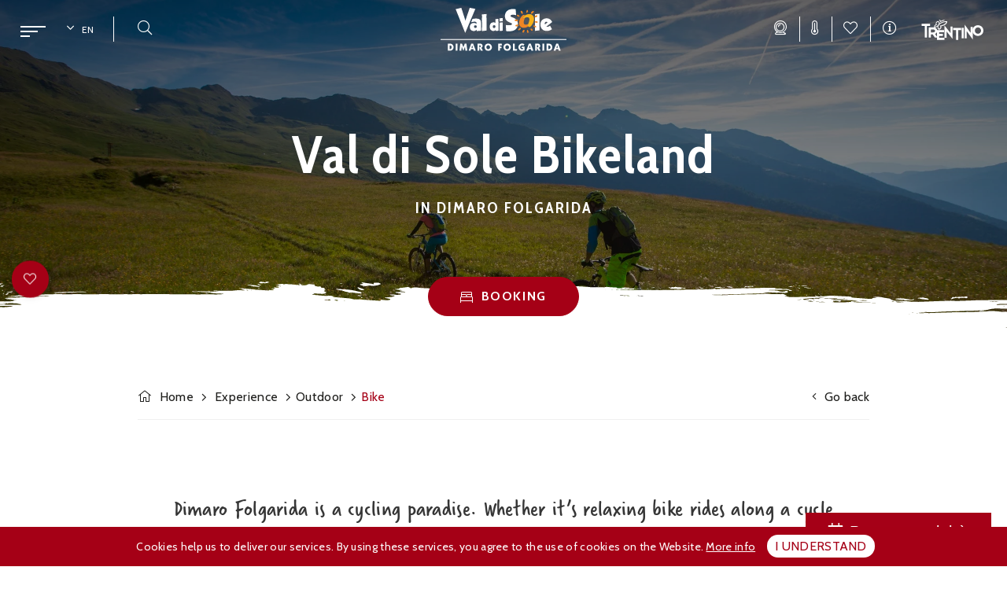

--- FILE ---
content_type: text/html; charset=UTF-8
request_url: https://www.visitdimarofolgarida.it/en/experience/outdoor/bike
body_size: 18560
content:
<!doctype html>
<html lang="en" data-doc-id="1443" >
    <head>
        <meta charset="utf-8">
        <meta name="viewport" content="width=device-width, initial-scale=1, shrink-to-fit=no">
        
        
                    <title>Bike</title>
            

        
                    <link href="/cache-buster-1605193009/bundles/marketingfactoryapp/js/leaflet/markercluster/MarkerCluster.css" media="screen" rel="stylesheet" type="text/css" />
<link href="/cache-buster-1755693334/bundles/marketingfactoryapp/html/dist/css/app.css" media="screen" rel="stylesheet" type="text/css" />
<link href="/cache-buster-1755693334/bundles/marketingfactoryapp/html/dist/css/vendors.css" media="screen" rel="stylesheet" type="text/css" />
<link href="/cache-buster-1740648137/bundles/marketingfactoryapp/multisiteOwner/df/css/thema_overwrite.css" media="screen" rel="stylesheet" type="text/css" />
<link href="/cache-buster-1728910497/bundles/marketingfactoryapp/multisiteOwner/df/css/thema.css" media="screen" rel="stylesheet" type="text/css" />
        
                
                                            
        <link rel="apple-touch-icon" sizes="57x57" href="/bundles/marketingfactoryapp/html/src/images/favicon/apple-icon-57x57.png">
<link rel="apple-touch-icon" sizes="60x60" href="/bundles/marketingfactoryapp/html/src/images/favicon/apple-icon-60x60.png">
<link rel="apple-touch-icon" sizes="72x72" href="/bundles/marketingfactoryapp/html/src/images/favicon/apple-icon-72x72.png">
<link rel="apple-touch-icon" sizes="76x76" href="/bundles/marketingfactoryapp/html/src/images/favicon/apple-icon-76x76.png">
<link rel="apple-touch-icon" sizes="114x114" href="/bundles/marketingfactoryapp/html/src/images/favicon/apple-icon-114x114.png">
<link rel="apple-touch-icon" sizes="120x120" href="/bundles/marketingfactoryapp/html/src/images/favicon/apple-icon-120x120.png">
<link rel="apple-touch-icon" sizes="144x144" href="/bundles/marketingfactoryapp/html/src/images/favicon/apple-icon-144x144.png">
<link rel="apple-touch-icon" sizes="152x152" href="/bundles/marketingfactoryapp/html/src/images/favicon/apple-icon-152x152.png">
<link rel="apple-touch-icon" sizes="180x180" href="/bundles/marketingfactoryapp/html/src/images/favicon/apple-icon-180x180.png">
<link rel="icon" type="image/png" sizes="192x192"  href="/bundles/marketingfactoryapp/html/src/images/favicon/android-icon-192x192.png">
<link rel="icon" type="image/png" sizes="32x32" href="/bundles/marketingfactoryapp/html/src/images/favicon/favicon-32x32.png">
<link rel="icon" type="image/png" sizes="96x96" href="/bundles/marketingfactoryapp/html/src/images/favicon/favicon-96x96.png">
<link rel="icon" type="image/png" sizes="16x16" href="/bundles/marketingfactoryapp/html/src/images/favicon/favicon-16x16.png">
<link rel="manifest" href="/bundles/marketingfactoryapp/html/src/images/favicon/manifest.json">
<meta name="msapplication-TileColor" content="#ffffff">
<meta name="msapplication-TileImage" content="/bundles/marketingfactoryapp/html/src/images/favicon/ms-icon-144x144.png">
<link rel="Shortcut Icon" href="/bundles/marketingfactoryapp/html/src/images/favicon/favicon.ico" type="image/x-icon" />
<meta name="theme-color" content="#ffffff">
        
        <script>
            var application = {
                'tr': {
                    'daterangepicker_select_period': 'Choose\u0020time\u0020or\u0020dates',
                    'acco_wishlist': {
                        'max_item_reached': 'You\u0020have\u0020reached\u0020the\u0020limit\u0020of\u00205\u0020accommodationsin\u0020your\u0020wishlist'
                    },
                    'form_validation':{
                        'mandatory': 'Mandatory\u0020field',
                        'email_not_valid': 'Email\u0020not\u0020valid'
                    }
                }
            };
            
            var cookieTextOk = "I\u0020understand";var cookieText = "Cookies\u0020help\u0020us\u0020to\u0020deliver\u0020our\u0020services.\u0020By\u0020using\u0020these\u0020services,\u0020you\u0020agree\u0020to\u0020the\u0020use\u0020of\u0020cookies\u0020on\u0020the\u0020Website.\u0020\u003Ca\u0020href\u003D\u0022\/en\/cookie\u002Dpolicy\u0022\u0020target\u003D\u0022_blank\u0022\u003EMore\u0020info\u003C\/a\u003E";</script><meta property="og:url" content="https://www.visitdimarofolgarida.it/en/experience/outdoor/bike" />
        <meta property="og:locale" content="en_EN" />
        <meta property="og:type" content="website" />
        <meta property="og:title" content="Bike" />
        <meta property="og:description" content="" />
        <meta property="og:site_name" content="Visit&#x20;Dimaro&#x20;Folgarida" /><meta property="og:image" content="https://visitdimarofolgarida.it/asset_dimarofolgarida/immagini/vivi/outdoor/bike/image-thumb__6318__fb-thumb/bike_1%20M.Cappe.jpg" />
            <meta property="og:image:width" content="1200" />
            <meta property="og:image:height" content="630" />
            <meta name="twitter:image" content="https://visitdimarofolgarida.it/asset_dimarofolgarida/immagini/vivi/outdoor/bike/image-thumb__6318__fb-thumb/bike_1%20M.Cappe.jpg"/><meta name="twitter:card" content="summary"/>
        <meta name="twitter:title" content="Bike"/>
        <meta name="twitter:description" content=""/>            <link rel="alternate" hreflang="de" href="https://visitdimarofolgarida.it/de/erleben/outdoor/bike">
            <link rel="alternate" hreflang="it" href="https://visitdimarofolgarida.it/it/vivi/outdoor/bike">
                    <style>
    .siteloader{
        transition: opacity .3s;
        opacity: 1;
        position: fixed;
        left: 0;
        top: 0;
        width: 100%;
        height: 100%;
        z-index: 999999;
        background-color: white;
        background-image: url("data:image/svg+xml,%3csvg id='efeu692svztb1' xmlns='http://www.w3.org/2000/svg' xmlns:xlink='http://www.w3.org/1999/xlink' viewBox='0 0 100 100' shape-rendering='geometricPrecision' text-rendering='geometricPrecision'%3e%3cstyle%3e%3c!%5bCDATA%5b%23efeu692svztb2_ts %7banimation: efeu692svztb2_ts__ts 5000ms linear infinite normal forwards%7d%40keyframes efeu692svztb2_ts__ts %7b 0%25 %7btransform: translate(49.999998px%2c50.000002px) scale(1.100000%2c1.100000)%3banimation-timing-function: cubic-bezier(0.420000%2c0%2c0.580000%2c1)%7d 18%25 %7btransform: translate(49.999998px%2c50.000002px) scale(1%2c1)%3banimation-timing-function: cubic-bezier(0.420000%2c0%2c0.580000%2c1)%7d 34%25 %7btransform: translate(49.999998px%2c50.000002px) scale(1.100000%2c1.100000)%3banimation-timing-function: cubic-bezier(0.420000%2c0%2c0.580000%2c1)%7d 50%25 %7btransform: translate(49.999998px%2c50.000002px) scale(1%2c1)%3banimation-timing-function: cubic-bezier(0.420000%2c0%2c0.580000%2c1)%7d 64%25 %7btransform: translate(49.999998px%2c50.000002px) scale(1.100000%2c1.100000)%3banimation-timing-function: cubic-bezier(0.420000%2c0%2c0.580000%2c1)%7d 80%25 %7btransform: translate(49.999998px%2c50.000002px) scale(1%2c1)%3banimation-timing-function: cubic-bezier(0.420000%2c0%2c0.580000%2c1)%7d 100%25 %7btransform: translate(49.999998px%2c50.000002px) scale(1.100000%2c1.100000)%7d %7d%5d%5d%3e%3c/style%3e%3cg id='efeu692svztb2_ts' transform='translate(49.999998%2c50.000002) scale(1.100000%2c1.100000)'%3e%3cg id='efeu692svztb2' transform='translate(-42.868140%2c-41.164817)'%3e%3cpath id='efeu692svztb3' d='M27.330000%2c11.530000C26.120000%2c8.530000%2c30.100000%2c7.180000%2c32.150000%2c8.830000C33.850000%2c10.210000%2c35.060000%2c13.070000%2c35.430000%2c15.200000C35.750000%2c17.080000%2c35.430000%2c19.780000%2c32.840000%2c19.040000C30.250000%2c18.300000%2c27.920000%2c13.790000%2c27.330000%2c11.530000' transform='matrix(1 0 0 1 -5.07000000000000 -4.87000000000000)' fill='rgb(237%2c133%2c35)' stroke='none' stroke-width='1'/%3e%3cpath id='efeu692svztb4' d='M75.090000%2c8.720000C80.300000%2c9.520000%2c68.090000%2c22.720000%2c65.730000%2c17.210000C64.090000%2c13.350000%2c71.570000%2c7.690000%2c75.090000%2c8.720000' transform='matrix(1 0 0 1 -5.07000000000000 -4.87000000000000)' fill='rgb(237%2c133%2c35)' stroke='none' stroke-width='1'/%3e%3cpath id='efeu692svztb5' d='M50.440000%2c78.210000C51.440000%2c75.440000%2c53.310000%2c76.210000%2c54.880000%2c78.140000C56.381312%2c80.236381%2c57.038226%2c82.821195%2c56.720000%2c85.380000C56.200000%2c87.880000%2c52.790000%2c87.540000%2c51.480000%2c85.990000C50.170000%2c84.440000%2c49.750000%2c80.160000%2c50.480000%2c78.210000' transform='matrix(1 0 0 1 -5.07000000000000 -4.87000000000000)' fill='rgb(237%2c133%2c35)' stroke='none' stroke-width='1'/%3e%3cpath id='efeu692svztb6' d='M20.850000%2c24.190000C21.800000%2c25.060000%2c24.110000%2c27.190000%2c22.730000%2c28.590000C20.660000%2c30.650000%2c17.450000%2c28.370000%2c15.560000%2c27.310000C13.670000%2c26.250000%2c11.310000%2c24.150000%2c14%2c22.470000C16.090000%2c21.140000%2c19.250000%2c22.770000%2c20.860000%2c24.190000' transform='matrix(1 0 0 1 -5.07000000000000 -4.87000000000000)' fill='rgb(237%2c133%2c35)' stroke='none' stroke-width='1'/%3e%3cpath id='efeu692svztb7' d='M80.300000%2c61.050000C79.460000%2c60.700000%2c75.150000%2c58.750000%2c74.890000%2c62.370000C74.700000%2c64.840000%2c78.690000%2c66.010000%2c80.430000%2c66.690000C81.283839%2c67.016525%2c82.179202%2c67.221853%2c83.090000%2c67.300000C84.105746%2c67.373098%2c85.014228%2c66.671285%2c85.200000%2c65.670000C85.470000%2c63.340000%2c81.320000%2c61.470000%2c80.300000%2c61.050000' transform='matrix(1 0 0 1 -5.07000000000000 -4.87000000000000)' fill='rgb(237%2c133%2c35)' stroke='none' stroke-width='1'/%3e%3cpath id='efeu692svztb8' d='M48.500000%2c13.600000C49.150000%2c19.420000%2c56.980000%2c10.600000%2c53.920000%2c6.420000C50%2c1%2c48.250000%2c11.300000%2c48.500000%2c13.600000L48.500000%2c13.600000' transform='matrix(1 0 0 1 -5.07000000000000 -4.87000000000000)' fill='rgb(237%2c133%2c35)' stroke='none' stroke-width='1'/%3e%3cpath id='efeu692svztb9' d='M80.350000%2c46.350000C82.350000%2c44.290000%2c93.110000%2c45.730000%2c90.350000%2c49.740000C88.490000%2c52.390000%2c77.350000%2c50.410000%2c80.350000%2c46.350000' transform='matrix(1 0 0 1 -5.07000000000000 -4.87000000000000)' fill='rgb(237%2c133%2c35)' stroke='none' stroke-width='1'/%3e%3cpath id='efeu692svztb10' d='M71.610000%2c78.750000C73.490000%2c75.500000%2c67.920000%2c69.750000%2c64.760000%2c72.240000C61.360000%2c75%2c68%2c81.550000%2c71.310000%2c79.090000Z' transform='matrix(1 0 0 1 -5.07000000000000 -4.87000000000000)' fill='rgb(237%2c133%2c35)' stroke='none' stroke-width='1'/%3e%3cpath id='efeu692svztb11' d='M15.890000%2c44.590000C13.150000%2c45.400000%2c9.150000%2c45.760000%2c6.480000%2c44.480000C5.590668%2c43.985637%2c5.050063%2c43.037714%2c5.077383%2c42.020581C5.104703%2c41.003448%2c5.695413%2c40.085910%2c6.610000%2c39.640000C9.210000%2c38.350000%2c12.500000%2c38.910000%2c15.170000%2c39.640000C16.260000%2c39.970000%2c17.370000%2c40.460000%2c17.500000%2c41.730000C17.691253%2c42.928792%2c17.020920%2c44.098752%2c15.890000%2c44.540000' transform='matrix(1 0 0 1 -5.07000000000000 -4.87000000000000)' fill='rgb(237%2c133%2c35)' stroke='none' stroke-width='1'/%3e%3cpath id='efeu692svztb12' d='M13.690000%2c63.750000C11.690000%2c64.320000%2c8.360000%2c64.190000%2c7.850000%2c61.600000C7.280000%2c58.700000%2c10%2c58.280000%2c12.220000%2c58C14.440000%2c57.720000%2c18.790000%2c55.370000%2c19.650000%2c59C20.350000%2c62.050000%2c15.700000%2c63.160000%2c13.650000%2c63.700000' transform='matrix(1 0 0 1 -5.07000000000000 -4.87000000000000)' fill='rgb(237%2c133%2c35)' stroke='none' stroke-width='1'/%3e%3cpath id='efeu692svztb13' d='M79.860000%2c27C77.650000%2c29.060000%2c78.680000%2c31%2c81.510000%2c31.080000C83.970000%2c31.150000%2c88.090000%2c30.430000%2c89.210000%2c27.840000C89.990000%2c26.050000%2c88.650000%2c23.540000%2c86.530000%2c23.840000C84.103541%2c24.387598%2c81.828854%2c25.466880%2c79.870000%2c27' transform='matrix(1 0 0 1 -5.07000000000000 -4.87000000000000)' fill='rgb(237%2c133%2c35)' stroke='none' stroke-width='1'/%3e%3cpath id='efeu692svztb14' d='M37.730000%2c76.460000C36.100000%2c77.100000%2c35.220000%2c78.770000%2c34.650000%2c80.310000C34.080000%2c81.850000%2c33.340000%2c83.710000%2c34.520000%2c85.110000C35.049580%2c85.874298%2c35.972986%2c86.263921%2c36.890000%2c86.110000C38.730000%2c85.700000%2c40.010000%2c83.560000%2c40.800000%2c82.010000C41.160000%2c81.320000%2c42.800000%2c78.230000%2c41.920000%2c77.490000C40.725160%2c76.584273%2c39.205089%2c76.221487%2c37.730000%2c76.490000' transform='matrix(1 0 0 1 -5.07000000000000 -4.87000000000000)' fill='rgb(237%2c133%2c35)' stroke='none' stroke-width='1'/%3e%3cpath id='efeu692svztb15' d='M24.190000%2c69.210000C22.920000%2c69.770000%2c22.310000%2c71.150000%2c21.190000%2c71.920000C20.350000%2c72.480000%2c19.060000%2c72.780000%2c18.420000%2c73.610000C17.810101%2c74.219974%2c17.600602%2c75.123923%2c17.880000%2c75.940000L18.060000%2c76.390000C18.621740%2c77.515763%2c19.804675%2c78.193979%2c21.060000%2c78.110000C23.820000%2c77.540000%2c26.570000%2c75.110000%2c28.060000%2c72.750000C29.650000%2c70.100000%2c26.590000%2c68.180000%2c24.240000%2c69.210000' transform='matrix(1 0 0 1 -5.07000000000000 -4.87000000000000)' fill='rgb(237%2c133%2c35)' stroke='none' stroke-width='1'/%3e%3c/g%3e%3c/g%3e%3cg id='efeu692svztb16' transform='matrix(1 0 0 1 7.13185799000001 8.83518501000000)'%3e%3cpath id='efeu692svztb17' d='M39.590000%2c37.750000C38.760243%2c38.008978%2c37.905537%2c38.179920%2c37.040000%2c38.260000C36.809377%2c38.291529%2c36.575656%2c38.230402%2c36.390000%2c38.090000C35.760000%2c37.590000%2c36.530000%2c36.020000%2c36.800000%2c35.500000C37.868082%2c33.609117%2c39.294716%2c31.944710%2c41%2c30.600000C41.470000%2c30.220000%2c42%2c29.840000%2c42.480000%2c29.490000L42.480000%2c29.490000L42.420000%2c29.400000C42.009852%2c28.916614%2c41.531500%2c28.495530%2c41%2c28.150000C37.480000%2c25.780000%2c33.530000%2c30.320000%2c31.700000%2c32.520000C28.306869%2c36.512695%2c25.932375%2c41.268544%2c24.780000%2c46.380000C23.780000%2c51.030000%2c23.470000%2c57.140000%2c26.710000%2c61.330000C33.200000%2c69.730000%2c45.570000%2c67.740000%2c52.960000%2c62.660000C52.658415%2c62.291150%2c52.412472%2c61.880122%2c52.230000%2c61.440000C51.796931%2c60.141832%2c51.796931%2c58.738168%2c52.230000%2c57.440000C52.431533%2c56.760106%2c52.671928%2c56.092340%2c52.950000%2c55.440000L52.950000%2c55.440000C51.524047%2c56.068389%2c50.053322%2c56.589828%2c48.550000%2c57C45.340000%2c57.750000%2c41.440000%2c57.830000%2c39.550000%2c54.580000C36.620000%2c49.580000%2c42.180000%2c37.580000%2c42.550000%2c36.810000L42.550000%2c36.750000C41.550000%2c37.140000%2c40.620000%2c37.510000%2c39.650000%2c37.750000' transform='matrix(1 0 0 1 -5.07000000000000 -4.87000000000000)' fill='rgb(237%2c133%2c35)' stroke='none' stroke-width='1'/%3e%3cpath id='efeu692svztb18' d='M68.710000%2c30.790000C62.220000%2c22.400000%2c49.860000%2c24.390000%2c42.460000%2c29.470000L42.460000%2c29.470000C41.950000%2c29.830000%2c41.460000%2c30.200000%2c40.980000%2c30.580000C39.290396%2c31.927108%2c37.880595%2c33.591691%2c36.830000%2c35.480000C36.550000%2c36%2c35.830000%2c37.570000%2c36.420000%2c38.070000C36.605656%2c38.210402%2c36.839377%2c38.271529%2c37.070000%2c38.240000C37.935537%2c38.159920%2c38.790243%2c37.988978%2c39.620000%2c37.730000L39.620000%2c37.730000C40.620000%2c37.440000%2c41.560000%2c37.080000%2c42.520000%2c36.730000L42.520000%2c36.730000C43.930125%2c36.127214%2c45.380252%2c35.622677%2c46.860000%2c35.220000C50.070000%2c34.470000%2c53.970000%2c34.390000%2c55.910000%2c37.640000C58.840000%2c42.580000%2c53.280000%2c54.640000%2c52.910000%2c55.410000L52.910000%2c55.460000C52.625656%2c56.109860%2c52.385118%2c56.778019%2c52.190000%2c57.460000C51.756931%2c58.758168%2c51.756931%2c60.161832%2c52.190000%2c61.460000C52.395876%2c61.896717%2c52.669223%2c62.298300%2c53%2c62.650000L53.050000%2c62.740000C53.441100%2c63.222544%2c53.899048%2c63.646819%2c54.410000%2c64C57.930000%2c66.370000%2c61.890000%2c61.830000%2c63.720000%2c59.630000C67.113035%2c55.641060%2c69.487620%2c50.888459%2c70.640000%2c45.780000C71.640000%2c41.130000%2c71.950000%2c35.010000%2c68.710000%2c30.780000' transform='matrix(1 0 0 1 -5.07000000000000 -4.87000000000000)' fill='rgb(246%2c179%2c26)' stroke='none' stroke-width='1'/%3e%3c/g%3e%3c/svg%3e");
        background-size: 80px 80px;
        background-position: center center;
        background-repeat: no-repeat;
    }
    .siteloader.removed{opacity: 0;}
</style>
    

<link rel="stylesheet" href="https://fh-kit.com/buttons/v2/?color=A50017" type="text/css" media="screen" />

</head>
    <body class=" ">

<script>
				(function(i,s,o,g,r,a,m){i['GoogleAnalyticsObject']=r;i[r]=i[r]||function(){				(i[r].q=i[r].q||[]).push(arguments)},i[r].l=1*new Date();a=s.createElement(o),
				m=s.getElementsByTagName(o)[0];a.async=1;a.src=g;m.parentNode.insertBefore(a,m)
				})(window,document,'script','//www.google-analytics.com/analytics.js','ga');

				ga('create', 'UA-45690286-1', 'visitdimarofolgarida.it');
				ga('send', 'pageview');
			</script>


        <div class="siteloader"></div>

        <div class="a11y-links">
    <button id="open-menu" aria-label="Vai&#x20;al&#x20;menu&#x20;di&#x20;navigazione.aria_label">Vai al menu di navigazione</button>
    <button id="jump-to-main" aria-label="Vai&#x20;al&#x20;contenuto&#x20;principale.aria_label">Vai al contenuto principale</button>
    <button id="jump-to-footer" aria-label="Vai&#x20;al&#x20;footer.aria_label">Vai al footer</button>
</div>


                
        
        
                                        <!-- >> scroll header menu -->
<header class="headerFolgarida ">
            <button class="menu-btn circle" aria-expanded="false" aria-controls="menu" aria-label="menu.aria_label">
            <div class="burger-icon"></div>
        </button>
        <div class="header-menu-left">
            <ul class="menu-list menu-actions-list list-inline d-none d-lg-block">
                                    <li>
                        <a href="#" class="dropdown-toggle open-submenu" id="dropdownMenuButton" data-toggle="dropdown" aria-haspopup="true" aria-expanded="false" aria-controls="language" aria-label="navbar.language English" aria-selected="true">
                            <i class="fal fa-angle-down"></i>  EN
                        </a>
                        <div class="dropdown-menu" aria-labelledby="dropdownMenuButton">
                                                                                                                                                                                                            <a class="dropdown-item" href="/de/erleben/outdoor/bike" aria-label="navbar.language Deutsch" aria-selected="false">DE</a>
                                                                                                                                                <a class="dropdown-item" href="/it/vivi/outdoor/bike" aria-label="navbar.language Italiano" aria-selected="false">IT</a>
                                                                                                                        </div>
                    </li>
                                <li class="searchitem">
                    <a href="/en/search" aria-label="navbar.search.aria_label">
                        <i class="fal fa-search"></i>
                        <span>Search</span>
                    </a>
                </li>
            </ul>
        </div>
        
    <div class="mobileWatchlist d-lg-none">
        <a href="/en/watchlist" aria-label="navbar.watchlist.aria_label"><i class="fal fa-heart"></i><span class="number js-watchlist-counter d-none"></span></a>
    </div>

    <div id="logo">
        <a href="/en" aria-label="navbar.logo">
            <img class="logoInit" src="/bundles/marketingfactoryapp/multisiteOwner/df/images/dimaro-folgarida-logo.svg" alt="Dimaro&#x20;Folgarida" />             <img class="logoScrolled" src="/bundles/marketingfactoryapp/multisiteOwner/df/images/dimaro-folgarida-logo-scrolled.svg" alt="Dimaro&#x20;Folgarida" />         </a>
    </div>

            <div id="header-menu">
            <ul class="menu-list menu-actions-list list-inline d-none d-lg-block">
                                    <li><a href="/en/plan/information/webcam" aria-label="navbar.webcam.aria_label"><i class="fal fa-webcam"></i> <span class="text">Webcams</span></a></li>
                                                    <li><a href="/en/plan/information/weather?weather=1" aria-label="navbar.weather.aria_label"><i class="fal fa-thermometer-full"></i> <span class="text">Weather</span></a></li>
                                <li><a href="/en/watchlist" aria-label="navbar.watchlist.aria_label"><i class="fal fa-heart"></i> <span class="text">My vacation</span> <span class="number js-watchlist-counter d-none"></span></a></li>
                                    <li>
                        <a href="/en/plan/information/info-request" aria-label="navbar.request_info_page.aria_label">
                            <i class="fal fa-info-circle"></i> <span class="text">Info request</span>
                        </a>
                    </li>
                            </ul>
            <a href="https://www.visittrentino.info/en" class="logo-trentino" target="_blank" aria-label="Vai&#x20;alla&#x20;pagina&#x20;Visit&#x20;Trentino">
                <img src="/bundles/marketingfactoryapp/html/src/images/trentino.svg" alt="Trentino" />
            </a>
                            <a href="/en/plan/accommodation/where-to-stay" class="btn btn-primary btn-request d-none d-sm-inline" aria-label="Prenota.aria_label">
                    <img class="icon" src="/bundles/marketingfactoryapp/multisiteOwner/df/images/booking.svg" alt="Booking" />
                    Booking
                </a>
                    </div>
    </header>
<!-- << scroll header menu -->

            
                            
    
    <!-- >> header slider - add main-slider-narrow class if header should not be fullscreen size -->
<div id="main-slider-container" class="main-slider-narrow">
    <div id="main-slider">
        <div id="main-slider--init">
                                                            
            <div class="slide " style="background-image: url('/asset_dimarofolgarida/immagini/vivi/outdoor/bike/image-thumb__6318__header-smaller/bike_1%20M.Cappe.webp');"><div class="slide-title">
                                            <h1>Val di Sole Bikeland</h1>
                    
                                            <h2>in Dimaro Folgarida</h2>
                    </div>
                
                                                    
                </div>
                    </div>
                    
                    <div class="tns-controls" aria-label="Carousel&#x20;navigation" tabindex="0">
    <button data-controls="prev" tabindex="-1" aria-controls="tns2" aria-label="Indietro.aria_label">
        <i class="fal fa-angle-left"></i>
    </button>
    <button data-controls="next" tabindex="-1" aria-controls="tns2" aria-label="Avanti.aria_label">
        <i class="fal fa-angle-right"></i>
    </button>
</div>
            </div>
                
                                    <div class="btn-request-box">
                    <a href="/en/plan/accommodation/where-to-stay" class="btn btn-primary btn-request" aria-label="Booking.aria_label">
                        <img class="icon" src="/bundles/marketingfactoryapp/multisiteOwner/df/images/booking.svg" alt="Booking"/>
                        Booking
                    </a>
                </div>
                        </div>
<!-- << header slider -->
                    
                    
<!-- >> overlay menu -->
<div id="main-menu" style="background-image: url('/asset_dimarofolgarida/homepage/image-thumb__6700__navigation/homepage_1.webp')" data-image="/asset_dimarofolgarida/homepage/image-thumb__6700__navigation/homepage_1.webp">
    <div id="main-menu-bg-image-helper"></div>
    <div id="main-menu-list-outer" aria-label="Menu&#x20;Principale">
        <ul id="main-menu-list">
                            <li data-image="/asset_dimarofolgarida/scopri/scopri_page/image-thumb__5900__navigation/scopri_1.webp" data-index="0">
                    <a href="/en/discover" aria-label="overlay.first_level_link.aria_labelDiscover">Discover</a>
                                            <ul>
                                                            <li data-image="/asset_dimarofolgarida/scopri/dimaro_folgarida/dimaro_folgarida_page/image-thumb__6016__navigation/dimaro%20folgarida_1.JPG.webp">
                                    <a href="/en/discover/dimaro-folgarida" aria-label="overlay.second_level_link.aria_labelDimaro&#x20;Folgarida">Dimaro Folgarida</a>
                                                                            <ul>
                                            <li class="heading">
                                                <!-- repeat parent item -->
                                                <a href="/en/discover/dimaro-folgarida" aria-label="overlay.second_level_link.aria_label">Dimaro Folgarida</a>
                                            </li>
                                                                                            <li data-image="/asset_dimarofolgarida/scopri/dimaro_folgarida/dimaro_folgarida_valdisole/image-thumb__6026__navigation/dimaro%20val%20di%20sole_1.JPG.webp">
                                                    <a href="/en/discover/dimaro-folgarida/dimaro-folgarida-in-val-di-sole" aria-label="overlay.third_level_link.aria_labelDimaro&#x20;Folgarida&#x20;in&#x20;Val&#x20;di&#x20;Sole">Dimaro Folgarida in Val di Sole</a>
                                                </li>
                                                                                            <li data-image="/asset_dimarofolgarida/scopri/dimaro_folgarida/dimaro_carciato/image-thumb__6056__navigation/dimaro_1.webp">
                                                    <a href="/en/discover/dimaro-folgarida/dimaro-carciato" aria-label="overlay.third_level_link.aria_labelDimaro&#x20;Carciato">Dimaro Carciato</a>
                                                </li>
                                                                                            <li data-image="/asset_dimarofolgarida/scopri/dimaro_folgarida/folgarida/image-thumb__6034__navigation/folgarida_1.webp">
                                                    <a href="/en/discover/dimaro-folgarida/folgarida" aria-label="overlay.third_level_link.aria_labelFolgarida">Folgarida</a>
                                                </li>
                                                                                            <li data-image="/asset_dimarofolgarida/scopri/dimaro_folgarida/monclassico_presson/image-thumb__6776__navigation/Monclassico%20Estate%20Ph%20G.%20Borghesi%20%282%29.webp">
                                                    <a href="/en/discover/dimaro-folgarida/monclassico-presson" aria-label="overlay.third_level_link.aria_labelMonclassico&#x20;Presson">Monclassico Presson</a>
                                                </li>
                                                                                            <li data-image="/asset_dimarofolgarida/scopri/dimaro_folgarida/persone/image-thumb__6047__navigation/persone_1.JPG.webp">
                                                    <a href="/en/discover/dimaro-folgarida/people" aria-label="overlay.third_level_link.aria_labelPeople">People</a>
                                                </li>
                                                                                    </ul>
                                                                    </li>
                                                            <li data-image="/asset_dimarofolgarida/scopri/skiarea/skiarea_page/image-thumb__5936__navigation/skiarea_1%20T.Prugnola.webp">
                                    <a href="/en/discover/skiarea" aria-label="overlay.second_level_link.aria_labelSkiarea">Skiarea</a>
                                                                            <ul>
                                            <li class="heading">
                                                <!-- repeat parent item -->
                                                <a href="/en/discover/skiarea" aria-label="overlay.second_level_link.aria_label">Skiarea</a>
                                            </li>
                                                                                            <li data-image="/asset_dimarofolgarida/scopri/skiarea/campiglio/image-thumb__5932__navigation/campiglio_1.webp">
                                                    <a href="/en/discover/skiarea/campiglio-dolomiti-di-brenta" aria-label="overlay.third_level_link.aria_labelCampiglio&#x20;-&#x20;Dolomiti&#x20;di&#x20;Brenta">Campiglio - Dolomiti di Brenta</a>
                                                </li>
                                                                                    </ul>
                                                                    </li>
                                                            <li data-image="/asset_dimarofolgarida/scopri/acqua/acqua_page/image-thumb__5965__navigation/acqua_1%20T.%20Prugnola.webp">
                                    <a href="/en/discover/water" aria-label="overlay.second_level_link.aria_labelWater">Water</a>
                                                                            <ul>
                                            <li class="heading">
                                                <!-- repeat parent item -->
                                                <a href="/en/discover/water" aria-label="overlay.second_level_link.aria_label">Water</a>
                                            </li>
                                                                                            <li data-image="/asset_dimarofolgarida/scopri/acqua/biolago/image-thumb__5970__navigation/biolago_1%20Bertolini.JPG.webp">
                                                    <a href="/en/discover/water/monclassico-bio-lake" aria-label="overlay.third_level_link.aria_labelMonclassico&#x20;bio-lake">Monclassico bio-lake</a>
                                                </li>
                                                                                            <li data-image="/asset_dimarofolgarida/scopri/acqua/fiumi/image-thumb__5981__navigation/fiumi_1%20Matteo%20Capp%C3%A8.webp">
                                                    <a href="/en/discover/water/rivers" aria-label="overlay.third_level_link.aria_labelRivers">Rivers</a>
                                                </li>
                                                                                            <li data-image="/asset_dimarofolgarida/scopri/acqua/laghi/image-thumb__5986__navigation/laghi_1%20T.%20Prugnola.webp">
                                                    <a href="/en/discover/water/lakes" aria-label="overlay.third_level_link.aria_labelLakes">Lakes</a>
                                                </li>
                                                                                            <li data-image="/asset_dimarofolgarida/scopri/acqua/cascate/image-thumb__5975__navigation/cascate_1%20V.%20Veneri.webp">
                                                    <a href="/en/discover/water/waterfalls" aria-label="overlay.third_level_link.aria_labelWaterfalls">Waterfalls</a>
                                                </li>
                                                                                            <li data-image="/asset_dimarofolgarida/scopri/acqua/terme/image-thumb__5991__navigation/terme_1%20Tommaso%20Prugnola.webp">
                                                    <a href="/en/discover/water/thermal-spas" aria-label="overlay.third_level_link.aria_labelThermal&#x20;Spas">Thermal Spas</a>
                                                </li>
                                                                                    </ul>
                                                                    </li>
                                                            <li data-image="/asset_dimarofolgarida/scopri/parchi/parchi_page/image-thumb__5938__navigation/parchi_1%20T.%20Prugnola.webp">
                                    <a href="/en/discover/parks" aria-label="overlay.second_level_link.aria_labelParks">Parks</a>
                                                                            <ul>
                                            <li class="heading">
                                                <!-- repeat parent item -->
                                                <a href="/en/discover/parks" aria-label="overlay.second_level_link.aria_label">Parks</a>
                                            </li>
                                                                                            <li data-image="/asset_dimarofolgarida/scopri/parchi/adamello/image-thumb__5945__navigation/adamello_1%20T.%20Prugnola.webp">
                                                    <a href="/en/discover/parks/adamello-brenta-nature-park" aria-label="overlay.third_level_link.aria_labelAdamello&#x20;Brenta&#x20;Nature&#x20;Park">Adamello Brenta Nature Park</a>
                                                </li>
                                                                                            <li data-image="/asset_dimarofolgarida/scopri/parchi/stelvio/image-thumb__5950__navigation/stelvio_1%20C.%20Diederik.webp">
                                                    <a href="/en/discover/parks/stelvio-national-park" aria-label="overlay.third_level_link.aria_labelStelvio&#x20;National&#x20;Park">Stelvio National Park</a>
                                                </li>
                                                                                    </ul>
                                                                    </li>
                                                            <li data-image="/asset_dimarofolgarida/scopri/sostenibilita_e_innovazione/image-thumb__5916__navigation/sostenibilit%C3%A0_1.webp">
                                    <a href="/en/discover/sustainability-and-innovation" aria-label="overlay.second_level_link.aria_labelSustainability&#x20;and&#x20;innovation">Sustainability and innovation</a>
                                                                    </li>
                                                    </ul>
                                    </li>
                            <li data-image="/asset_dimarofolgarida/immagini/vivi/vivi-pagina-principale/image-thumb__6340__navigation/vivi_1%20Caspar%20Diederik.webp" data-index="1">
                    <a href="/en/experience" aria-label="overlay.first_level_link.aria_labelExperience">Experience</a>
                                            <ul>
                                                            <li data-image="/asset_dimarofolgarida/immagini/vivi/neve/image-thumb__6260__navigation/neve_1%20C.Briani.webp">
                                    <a href="/en/experience/snow" aria-label="overlay.second_level_link.aria_labelSnow">Snow</a>
                                                                            <ul>
                                            <li class="heading">
                                                <!-- repeat parent item -->
                                                <a href="/en/experience/snow" aria-label="overlay.second_level_link.aria_label">Snow</a>
                                            </li>
                                                                                            <li data-image="/asset_dimarofolgarida/immagini/vivi/neve/sci-e-snowboard/image-thumb__6280__navigation/skiareavivi_1%20Marco%20Corriero.webp">
                                                    <a href="/en/experience/snow/skiing-and-snowboarding" aria-label="overlay.third_level_link.aria_labelSkiing&#x20;and&#x20;snowboarding">Skiing and snowboarding</a>
                                                </li>
                                                                                            <li data-image="/asset_dimarofolgarida/immagini/vivi/neve/ciaspole-e-passeggiate/image-thumb__6292__navigation/ciaspole_1%20T%20.%20Prugnola.webp">
                                                    <a href="/en/experience/snow/snowshoeing-and-walks" aria-label="overlay.third_level_link.aria_labelSnowshoeing&#x20;and&#x20;walks">Snowshoeing and walks</a>
                                                </li>
                                                                                            <li data-image="/asset_dimarofolgarida/immagini/vivi/neve/scialpinismo/image-thumb__6296__navigation/scialpinismo_1%20tommaso%20prugnola.webp">
                                                    <a href="/en/experience/snow/ski-mountaineering" aria-label="overlay.third_level_link.aria_labelSki&#x20;mountaineering">Ski mountaineering</a>
                                                </li>
                                                                                            <li data-image="/asset_dimarofolgarida/immagini/vivi/neve/bimbi-e-neve/image-thumb__6299__navigation/bimbi_1%20Tommaso%20Prugnola.webp">
                                                    <a href="/en/experience/snow/kids-and-snow" aria-label="overlay.third_level_link.aria_labelKids&#x20;and&#x20;snow">Kids and snow</a>
                                                </li>
                                                                                    </ul>
                                                                    </li>
                                                            <li data-image="/asset_dimarofolgarida/immagini/vivi/outdoor/image-thumb__6825__navigation/MTB%20Ph%20Visual%20Stories%20HD%20%2810%29.webp">
                                    <a href="/en/experience/outdoor" aria-label="overlay.second_level_link.aria_labelOutdoor">Outdoor</a>
                                                                            <ul>
                                            <li class="heading">
                                                <!-- repeat parent item -->
                                                <a href="/en/experience/outdoor" aria-label="overlay.second_level_link.aria_label">Outdoor</a>
                                            </li>
                                                                                            <li data-image="/asset_dimarofolgarida/immagini/vivi/outdoor/bike/image-thumb__6318__navigation/bike_1%20M.Cappe.webp">
                                                    <a href="/en/experience/outdoor/bike" aria-label="overlay.third_level_link.aria_labelBike">Bike</a>
                                                </li>
                                                                                            <li data-image="/asset_dimarofolgarida/immagini/vivi/outdoor/rafting-e-sport-fluviali/image-thumb__6333__navigation/fluviali_1%20T.%20Prugnola.webp">
                                                    <a href="/en/experience/outdoor/rafting-and-river-sports" aria-label="overlay.third_level_link.aria_labelRafting&#x20;and&#x20;river&#x20;sports">Rafting and river sports</a>
                                                </li>
                                                                                            <li data-image="/asset_dimarofolgarida/immagini/vivi/outdoor/trekking-e-passeggiate/image-thumb__6348__navigation/trekking_1%20Brianimage.webp">
                                                    <a href="/en/experience/outdoor/trekking-and-hiking" aria-label="overlay.third_level_link.aria_labelTrekking&#x20;and&#x20;hiking">Trekking and hiking</a>
                                                </li>
                                                                                            <li data-image="/asset_dimarofolgarida/immagini/vivi/outdoor/sport-avventura/image-thumb__6378__navigation/avventura_1.JPG.webp">
                                                    <a href="/en/experience/outdoor/adventure-sports" aria-label="overlay.third_level_link.aria_labelAdventure&#x20;sports">Adventure sports</a>
                                                </li>
                                                                                            <li data-image="/asset_dimarofolgarida/immagini/vivi/outdoor/attivita-slow/image-thumb__6806__navigation/pesca_1%20M.Simonini.webp">
                                                    <a href="/en/experience/outdoor/slow-activities" aria-label="overlay.third_level_link.aria_labelSlow&#x20;activities">Slow activities</a>
                                                </li>
                                                                                    </ul>
                                                                    </li>
                                                            <li data-image="/asset_dimarofolgarida/immagini/vivi/famiglia/image-thumb__6214__navigation/famiglia_1%20Tommaso%20Prugnola.webp">
                                    <a href="/en/experience/family" aria-label="overlay.second_level_link.aria_labelFamily">Family</a>
                                                                            <ul>
                                            <li class="heading">
                                                <!-- repeat parent item -->
                                                <a href="/en/experience/family" aria-label="overlay.second_level_link.aria_label">Family</a>
                                            </li>
                                                                                            <li data-image="/asset_dimarofolgarida/immagini/vivi/famiglia/famiglia-estate/image-thumb__6201__navigation/ideeestate_1%20Susanna%20Cangini.JPG.webp">
                                                    <a href="/en/experience/family/summer-ideas" aria-label="overlay.third_level_link.aria_labelSummer&#x20;ideas">Summer ideas</a>
                                                </li>
                                                                                            <li data-image="/asset_dimarofolgarida/immagini/vivi/famiglia/famiglia-inverno/image-thumb__6209__navigation/ideeinverno_1%20Tommaso%20Prugnola.webp">
                                                    <a href="/en/experience/family/winter-ideas" aria-label="overlay.third_level_link.aria_labelWinter&#x20;ideas">Winter ideas</a>
                                                </li>
                                                                                    </ul>
                                                                    </li>
                                                            <li data-image="/asset_dimarofolgarida/immagini/vivi/gusto/image-thumb__6231__navigation/gusto_1%20Visual%20Stories.webp">
                                    <a href="/en/experience/taste" aria-label="overlay.second_level_link.aria_labelTaste">Taste</a>
                                                                            <ul>
                                            <li class="heading">
                                                <!-- repeat parent item -->
                                                <a href="/en/experience/taste" aria-label="overlay.second_level_link.aria_label">Taste</a>
                                            </li>
                                                                                            <li data-image="/asset_dimarofolgarida/immagini/vivi/gusto/prodotti-tipici/image-thumb__6227__navigation/prodottitipici_1.JPG.webp">
                                                    <a href="/en/experience/taste/local-products" aria-label="overlay.third_level_link.aria_labelLocal&#x20;products">Local products</a>
                                                </li>
                                                                                            <li data-image="/asset_dimarofolgarida/immagini/vivi/gusto/mangiare-e-bere/image-thumb__6224__navigation/mangiare_1%20Visual%20Stories.webp">
                                                    <a href="/en/experience/taste/eating-and-drinking" aria-label="overlay.third_level_link.aria_labelEating&#x20;and&#x20;drinking">Eating and drinking</a>
                                                </li>
                                                                                    </ul>
                                                                    </li>
                                                            <li data-image="/asset_dimarofolgarida/immagini/vivi/cultura/cultura-pagina-principale/image-thumb__6178__navigation/cultura_1%20Susanna%20Cangini.JPG.webp">
                                    <a href="/en/experience/culture" aria-label="overlay.second_level_link.aria_labelCulture">Culture</a>
                                                                            <ul>
                                            <li class="heading">
                                                <!-- repeat parent item -->
                                                <a href="/en/experience/culture" aria-label="overlay.second_level_link.aria_label">Culture</a>
                                            </li>
                                                                                            <li data-image="/asset_dimarofolgarida/immagini/vivi/cultura/ecomuseo/image-thumb__6182__navigation/ecomuseo_1%20T.%20Prugnola.webp">
                                                    <a href="/en/experience/culture/val-meledrio-eco-museum" aria-label="overlay.third_level_link.aria_labelThe&#x20;Val&#x20;Meledrio&#x20;Eco-Museum">The Val Meledrio Eco-Museum</a>
                                                </li>
                                                                                            <li data-image="/asset_dimarofolgarida/immagini/vivi/cultura/meridiane/image-thumb__6189__navigation/meridiane_1.JPG.webp">
                                                    <a href="/en/experience/culture/Monclassico-and-Presson-sundials" aria-label="overlay.third_level_link.aria_labelMonclassico&#x20;and&#x20;Presson&#x20;Sundials">Monclassico and Presson Sundials</a>
                                                </li>
                                                                                            <li data-image="/asset_dimarofolgarida/immagini/vivi/cultura/cinema/image-thumb__6170__navigation/cinema_1.webp">
                                                    <a href="/en/experience/culture/folgarida-cinema" aria-label="overlay.third_level_link.aria_labelThe&#x20;Folgarida&#x20;cinema">The Folgarida cinema</a>
                                                </li>
                                                                                            <li data-image="/asset_dimarofolgarida/immagini/vivi/cultura/teatro/image-thumb__6191__navigation/teatro_1.webp">
                                                    <a href="/en/experience/culture/dimaro-theatre" aria-label="overlay.third_level_link.aria_labelThe&#x20;Dimaro&#x20;theatre">The Dimaro theatre</a>
                                                </li>
                                                                                            <li data-image="/asset_dimarofolgarida/immagini/vivi/cultura/chiese/image-thumb__6165__navigation/chiese_1.JPG.webp">
                                                    <a href="/en/experience/culture/churches" aria-label="overlay.third_level_link.aria_labelChurches">Churches</a>
                                                </li>
                                                                                    </ul>
                                                                    </li>
                                                            <li data-image="/asset_dimarofolgarida/immagini/vivi/shopping/image-thumb__6670__navigation/shopping_1.webp">
                                    <a href="/en/experience/shopping-and-services" aria-label="overlay.second_level_link.aria_labelShopping&#x20;and&#x20;services">Shopping and services</a>
                                                                    </li>
                                                    </ul>
                                    </li>
                            <li data-image="/asset_dimarofolgarida/pianifica/pianifica-pagina-generale/image-thumb__6411__navigation/pianifica_1.webp" data-index="2">
                    <a href="/en/plan" aria-label="overlay.first_level_link.aria_labelPlan">Plan</a>
                                            <ul>
                                                            <li data-image="/asset_dimarofolgarida/pianifica/ospitalita/image-thumb__6481__navigation/ospitalit%C3%A0_1%20ph%20Sport%20Hotel%20Rosatti.webp">
                                    <a href="/en/plan/accommodation" aria-label="overlay.second_level_link.aria_labelAccommodation">Accommodation</a>
                                                                            <ul>
                                            <li class="heading">
                                                <!-- repeat parent item -->
                                                <a href="/en/plan/accommodation" aria-label="overlay.second_level_link.aria_label">Accommodation</a>
                                            </li>
                                                                                            <li data-image="/asset_dimarofolgarida/pianifica/ospitalita/image-thumb__6484__navigation/dormire_1%20ph%20Hotel%20Dimaro.webp">
                                                    <a href="/en/plan/accommodation/where-to-stay" aria-label="overlay.third_level_link.aria_labelWhere&#x20;to&#x20;stay">Where to stay</a>
                                                </li>
                                                                                            <li data-image="/asset_dimarofolgarida/pianifica/ospitalita/image-thumb__6486__navigation/card_1%20A.%20Vigarani.webp">
                                                    <a href="/en/plan/accommodation/guest-cards" aria-label="overlay.third_level_link.aria_labelGuest&#x20;cards">Guest cards</a>
                                                </li>
                                                                                            <li >
                                                    <a href="/en/plan/accommodation/package-holidays" aria-label="overlay.third_level_link.aria_labelPackage&#x20;holidays">Package holidays</a>
                                                </li>
                                                                                    </ul>
                                                                    </li>
                                                            <li data-image="/asset_dimarofolgarida/pianifica/mobilita/image-thumb__6466__navigation/mobilit%C3%A0_1%20Rotwild.webp">
                                    <a href="/en/plan/travel" aria-label="overlay.second_level_link.aria_labelTravel">Travel</a>
                                                                            <ul>
                                            <li class="heading">
                                                <!-- repeat parent item -->
                                                <a href="/en/plan/travel" aria-label="overlay.second_level_link.aria_label">Travel</a>
                                            </li>
                                                                                            <li data-image="/asset_dimarofolgarida/pianifica/mobilita/image-thumb__6467__navigation/arrivare_1%20Luca%20Brentari.webp">
                                                    <a href="/en/plan/travel/how-to-get-here" aria-label="overlay.third_level_link.aria_labelHow&#x20;to&#x20;get&#x20;here">How to get here</a>
                                                </li>
                                                                                            <li data-image="/asset_dimarofolgarida/pianifica/mobilita/image-thumb__6472__navigation/muoversi_1.webp">
                                                    <a href="/en/plan/travel/getting-around" aria-label="overlay.third_level_link.aria_labelGetting&#x20;around">Getting around</a>
                                                </li>
                                                                                            <li data-image="/asset_dimarofolgarida/pianifica/mobilita/image-thumb__6478__navigation/funivie_1%20M.%20Cappe.webp">
                                                    <a href="/en/plan/travel/summer-cableways" aria-label="overlay.third_level_link.aria_labelSummer&#x20;cableways">Summer cableways</a>
                                                </li>
                                                                                    </ul>
                                                                    </li>
                                                            <li data-image="/asset_dimarofolgarida/pianifica/informazioni/image-thumb__6664__navigation/informazioni_1.webp">
                                    <a href="/en/plan/information" aria-label="overlay.second_level_link.aria_labelInformation">Information</a>
                                                                            <ul>
                                            <li class="heading">
                                                <!-- repeat parent item -->
                                                <a href="/en/plan/information" aria-label="overlay.second_level_link.aria_label">Information</a>
                                            </li>
                                                                                            <li data-image="/asset_dimarofolgarida/scopri/dimaro_folgarida/dimaro_folgarida_page/image-thumb__6012__navigation/dimaro%20folgarida_5.webp">
                                                    <a href="/en/plan/information/weather" aria-label="overlay.third_level_link.aria_labelWeather">Weather</a>
                                                </li>
                                                                                            <li data-image="/website_images/skiarea/Campiglio%20Dolomiti%20di%20Brenta/inverno/image-thumb__712__navigation/Skiarea-Campiglio-Dolomiti-di-Brenta_Ph-Marco-Corriero_3.webp">
                                                    <a href="/en/plan/information/webcam" aria-label="overlay.third_level_link.aria_labelWebcam">Webcam</a>
                                                </li>
                                                                                            <li data-image="/asset_dimarofolgarida/pianifica/informazioni/image-thumb__6662__navigation/informazioni_4.webp">
                                                    <a href="/en/plan/information/brochures-to-download" aria-label="overlay.third_level_link.aria_labelBrochures&#x20;to&#x20;download&#x20;">Brochures to download </a>
                                                </li>
                                                                                            <li data-image="/asset_dimarofolgarida/pianifica/informazioni/image-thumb__6666__navigation/uffici_1.webp">
                                                    <a href="/en/plan/information/tourist-offices" aria-label="overlay.third_level_link.aria_labelTourist&#x20;offices">Tourist offices</a>
                                                </li>
                                                                                            <li data-image="/asset_dimarofolgarida/pianifica/informazioni/image-thumb__6671__navigation/guida_1.webp">
                                                    <a href="/en/plan/information/a-z-guide" aria-label="overlay.third_level_link.aria_labelA-Z&#x20;guide">A-Z guide</a>
                                                </li>
                                                                                            <li >
                                                    <a href="/en/plan/information/map-of-dimaro-folgarida-partner-companies" aria-label="overlay.third_level_link.aria_labelMap&#x20;of&#x20;partner&#x20;companies">Map of partner companies</a>
                                                </li>
                                                                                    </ul>
                                                                    </li>
                                                            <li data-image="/asset_dimarofolgarida/pianifica/appuntamenti/image-thumb__6421__navigation/appuntamenti_1%20Susanna%20Cangini.JPG.webp">
                                    <a href="/en/plan/events" aria-label="overlay.second_level_link.aria_labelEvents">Events</a>
                                                                            <ul>
                                            <li class="heading">
                                                <!-- repeat parent item -->
                                                <a href="/en/plan/events" aria-label="overlay.second_level_link.aria_label">Events</a>
                                            </li>
                                                                                            <li data-image="/asset_dimarofolgarida/pianifica/animazione-bambini/image-thumb__6426__navigation/animazione_1.webp">
                                                    <a href="/en/plan/events/fun-for-kids" aria-label="overlay.third_level_link.aria_labelFun&#x20;for&#x20;kids">Fun for kids</a>
                                                </li>
                                                                                            <li data-image="/asset_dimarofolgarida/pianifica/ritiro-ssc-napoli/image-thumb__6434__navigation/ritiri_1.webp">
                                                    <a href="/en/plan/events/ssc-napoli-summer-camp" aria-label="overlay.third_level_link.aria_labelSSC&#x20;Napoli&#x20;Summer&#x20;Camp&#x20;">SSC Napoli Summer Camp </a>
                                                </li>
                                                                                            <li data-image="/asset_dimarofolgarida/pianifica/image-thumb__6429__navigation/attivit%C3%A0_1.webp">
                                                    <a href="/en/plan/events/activities-and-experiences" aria-label="overlay.third_level_link.aria_labelActivities&#x20;and&#x20;experiences">Activities and experiences</a>
                                                </li>
                                                                                            <li data-image="/asset_dimarofolgarida/pianifica/image-thumb__6430__navigation/eventi_1.webp">
                                                    <a href="/en/plan/events/events" aria-label="overlay.third_level_link.aria_labelEvents">Events</a>
                                                </li>
                                                                                    </ul>
                                                                    </li>
                                                            <li data-image="/asset_dimarofolgarida/pianifica/centro-congressi/image-thumb__6452__navigation/centrocongressi_1.webp">
                                    <a href="/en/plan/convention-centre" aria-label="overlay.second_level_link.aria_labelConvention&#x20;centre">Convention centre</a>
                                                                    </li>
                                                            <li data-image="/asset_dimarofolgarida/pianifica/ritiro-ssc-napoli/image-thumb__6436__navigation/Centro-Sportivo-di-Dimaro.webp">
                                    <a href="/en/plan/sports-camps" aria-label="overlay.second_level_link.aria_labelSports&#x20;camps">Sports camps</a>
                                                                    </li>
                                                    </ul>
                                    </li>
                    </ul>
    </div>

    <div class="d-block d-lg-none" id="main-menu-mob-actions">
        <ul class="list-inline d-flex menu-actions-list">
                            <li class="flex-grow-1">
                    <a href="/en/plan/information/info-request" aria-label="overlay.request_info_page.aria_label">
                        <i class="fal fa-info-circle"></i> Info request
                    </a>
                </li>
                                        <li>
                    <a href="#" class="dropdown-toggle open-submenu" id="dropdownMenuButtonMob" data-toggle="dropdown" aria-haspopup="true" aria-expanded="false" aria-controls="language" aria-label="overlay.language English" aria-selected="true">
                        <i class="fal fa-angle-down"></i> EN
                    </a>
                    <div class="dropdown-menu" aria-labelledby="dropdownMenuButtonMob">
                                                                                    <a class="dropdown-item" href="/de/erleben/outdoor/bike" aria-label="overlay.language Deutsch" aria-selected="false">DE</a>
                                                            <a class="dropdown-item" href="/it/vivi/outdoor/bike" aria-label="overlay.language Italiano" aria-selected="false">IT</a>
                                                                        </div>
                </li>
                        <li class="searchitem">
                <a href="/en/search" aria-label="Ricerca.aria_label">
                    <i class="fal fa-search"></i>
                    <span>Search</span>
                </a>
            </li>
        </ul>
    </div></div>
<!-- << overlay menu -->
        
            <main tabindex="0" aria-label="Contentuto&#x20;principale" class="">
                    
<!-- >> breadcrumbs block -->
<section class="breadcrumbs">
    <div class="container">
        <div class="breadcrumbs-inner d-sm-flex">
                        
                                    
                        
                                    
            
            <ul class="list-inline d-none d-sm-block">
                <li><a href="/en" aria-label="Home.aria_label"><i class="fal fa-home-alt"></i> Home</a></li>
                <li><a id="marketingfactory-appbundle-navigation-renderer-breadcrumbs-1403" class=" main active active-trail" href="/en/experience">Experience</a></li><li><a id="marketingfactory-appbundle-navigation-renderer-breadcrumbs-1410" class=" active active-trail" href="/en/experience/outdoor">Outdoor</a></li><li>Bike</li>
            </ul>

                                                            
                                    <a href="/en/experience/outdoor" class="go-back ml-sm-auto" aria-label="torna&#x20;indietro.aria_label"><i class="fal fa-angle-left"></i> Go back</a>
                                    </div>
    </div>
</section>
<!-- << breadcrumbs block -->

                
        <div  class="pimcore_area_blockquote pimcore_area_content">
    

<!-- >> intro block -->
<section class="container intro-text text-center ">
    <h3>Dimaro Folgarida is a cycling paradise. Whether it’s relaxing bike rides along a cycle path surrounded by greenery, or discovering Val di Sole by mountain bike (electric or regular) along the many dirt tracks: find the cycling activity that’s right for you.
</h3>
</section>
<!-- << intro block --></div><div  class="pimcore_area_highlights pimcore_area_content">

    <!-- >> highlights block -->
    <section class="highlights-list ">
        

        
                    <div class="item row">
                <div class="col-12 col-lg-6 col-image" style="background-image: url('/asset_dimarofolgarida/immagini/vivi/outdoor/bike/image-thumb__6319__highlight-slider/bike_2%20M.%20Cappe.webp');">
                </div>
                <div class="col-12 col-lg-6 col-content align-self-center">
                    <div class="col-content-inner">
                        <h3>Cycle path</h3>
                        35 km of cycling fun for everyone. From Cogolo to Mostizzolo, enjoy a simple bike ride breathing in the freshness of the Noce River. Witness a thousand landscapes, from high mountain pastures to the apple orchards of the lower valley.
                    
                                            </div>
                </div>
                    
                                    <a href="/en/experience/outdoor/bike/cycle-path" class="link-handler" aria-label="highlights.view_link"></a>
                            </div>
                    <div class="item row">
                <div class="col-12 col-lg-6 col-image" style="background-image: url('/asset_dimarofolgarida/immagini/vivi/outdoor/bike/image-thumb__6320__highlight-slider/bike_3.webp');">
                </div>
                <div class="col-12 col-lg-6 col-content align-self-center">
                    <div class="col-content-inner">
                        <h3>Mountainbiking</h3>
                        Take on the slopes of the Dimaro Folgarida mountains on two wheels. Travel along the many trails prepared every year by cycling experts to experience the joy of mountain biking in complete safety. And there’s more than just traditional mountain bikes: try out the brand new electric bikes; long routes can now be enjoyed by everyone thanks to our pedal-assisted e-bikes.<br />
&nbsp;
                    
                                            </div>
                </div>
                    
                                    <a href="/en/experience/outdoor/bike/mountain-bike" class="link-handler" aria-label="highlights.view_link"></a>
                            </div>
            </section>
    <!-- << highlights block -->
</div><div  class="pimcore_area_experiences-slider pimcore_area_content">
            

    
    
    <!-- >> experiences block -->
    <section class="experience-slider-container">
        <div class="container">
            

    <div class="sectionTitle mb-5">
        
                    <h2 class="text-center">Activities and experience</h2>
        
                    <h3 class="text-center text-gray-700">Your summer with outdoor activities!</h3>
        
            </div>
        </div>

                    <div class="experience-slider slider-with-price-tags">
                <div class="experience-slider-layer">
                    <div class="experience-slider--init">
                                                                                
                            <div class="item">
                                <div class="container">
                                    <div class="row">
                                        <div class="col-12 col-md-12 col-lg-8 col-image" style="background-image: url('/website_images/mobilit%C3%A0/image-thumb__324__slider/Mobilita_Treno-Neve_Ph-Giuliano-Bernardi_2.webp');" data-blurred="/website_images/mobilit%C3%A0/image-thumb__324__slider-blurred/Mobilita_Treno-Neve_Ph-Giuliano-Bernardi_2.webp">
                                                                                            <div class="price-tag">
                                                    35 <i class="fal fa-euro-sign"></i>
                                                </div>
                                                                                        
                                            <a href="/en/experiences/a-trainload-of-taste" class="link-handler" aria-label="Scopri&#x20;di&#x20;pi&#x00F9;&#x20;su.aria_label&#x20;A&#x20;trainload&#x20;of&#x20;taste"></a>
                                        </div>
                                        <div class="col-12 col-md-12 col-lg-4 col-content">
                                            <h3>
                                                <a href="/en/experiences/a-trainload-of-taste">
                                                    A trainload of taste
                                                </a>
                                            </h3>
                                            <p>All aboard to discover the flavours of Trentino</p>

                                                                                        <div class="text-right action">
                                                <a href="/en/experiences/a-trainload-of-taste" class="btn btn-primary" aria-label="Click&#x20;here&#x20;to&#x20;view&#x20;experience&#x20;details">Discover</a>
                                            </div>
                                        </div>
                                    </div>
                                </div>
                            </div>
                                                                                
                            <div class="item">
                                <div class="container">
                                    <div class="row">
                                        <div class="col-12 col-md-12 col-lg-8 col-image" style="background-image: url('/website_images/cultura/meridiane/image-thumb__1611__slider/Cultura_Meridiane-Monclassico-Presson_Ph-Nitida-Immagine_8.webp');" data-blurred="/website_images/cultura/meridiane/image-thumb__1611__slider-blurred/Cultura_Meridiane-Monclassico-Presson_Ph-Nitida-Immagine_8.webp">
                                                                                            <div class="price-tag">
                                                    10 <i class="fal fa-euro-sign"></i>
                                                </div>
                                                                                        
                                            <a href="/en/experiences/the-shadow-line" class="link-handler" aria-label="Scopri&#x20;di&#x20;pi&#x00F9;&#x20;su.aria_label&#x20;A&#x20;thin&#x20;line&#x20;of&#x20;shadow&#x20;"></a>
                                        </div>
                                        <div class="col-12 col-md-12 col-lg-4 col-content">
                                            <h3>
                                                <a href="/en/experiences/the-shadow-line">
                                                    A thin line of shadow 
                                                </a>
                                            </h3>
                                            <p>A slow journey to discover the secrets of our artistic sundials</p>

                                                                                        <div class="text-right action">
                                                <a href="/en/experiences/the-shadow-line" class="btn btn-primary" aria-label="Click&#x20;here&#x20;to&#x20;view&#x20;experience&#x20;details">Discover</a>
                                            </div>
                                        </div>
                                    </div>
                                </div>
                            </div>
                                                                                
                            <div class="item">
                                <div class="container">
                                    <div class="row">
                                        <div class="col-12 col-md-12 col-lg-8 col-image" style="background-image: url('/website_images/gusto/malghe/image-thumb__9060__slider/Baita-Ciocomiti-MalgaVigo-Ciaspole-APT-Val-di-Sole_Inverno20-21%C2%A9ElisaFedrizzi%20%281%29.webp');" data-blurred="/website_images/gusto/malghe/image-thumb__9060__slider-blurred/Baita-Ciocomiti-MalgaVigo-Ciaspole-APT-Val-di-Sole_Inverno20-21%C2%A9ElisaFedrizzi%20%281%29.webp">
                                                                                            <div class="price-tag">
                                                    33 <i class="fal fa-euro-sign"></i>
                                                </div>
                                                                                        
                                            <a href="/en/experiences/andar-per-monti-malga-dimaro-baita-ciocomiti" class="link-handler" aria-label="Scopri&#x20;di&#x20;pi&#x00F9;&#x20;su.aria_label&#x20;Malga&#x20;Dimaro&#x20;-&#x20;Baita&#x20;Ciocomiti"></a>
                                        </div>
                                        <div class="col-12 col-md-12 col-lg-4 col-content">
                                            <h3>
                                                <a href="/en/experiences/andar-per-monti-malga-dimaro-baita-ciocomiti">
                                                    Malga Dimaro - Baita Ciocomiti
                                                </a>
                                            </h3>
                                            <p>Excursion of the winter program Andar per Monti<br />
Difficulty level: <strong>moderate</strong></p>

                                                                                        <div class="text-right action">
                                                <a href="/en/experiences/andar-per-monti-malga-dimaro-baita-ciocomiti" class="btn btn-primary" aria-label="Click&#x20;here&#x20;to&#x20;view&#x20;experience&#x20;details">Discover</a>
                                            </div>
                                        </div>
                                    </div>
                                </div>
                            </div>
                                                                                
                            <div class="item">
                                <div class="container">
                                    <div class="row">
                                        <div class="col-12 col-md-12 col-lg-8 col-image" style="background-image: url('/asset_dimarofolgarida/immagini/vivi/neve/ciaspole-e-passeggiate/image-thumb__6290__slider/ciaspole_2%20T.Prugnola.webp');" data-blurred="/asset_dimarofolgarida/immagini/vivi/neve/ciaspole-e-passeggiate/image-thumb__6290__slider-blurred/ciaspole_2%20T.Prugnola.webp">
                                                                                            <div class="price-tag">
                                                    <span class="from">starting from</span> 10 <i class="fal fa-euro-sign"></i>
                                                </div>
                                                                                        
                                            <a href="/en/experiences/snowshoe-outing-to-the-ronzola-mountain-houses_15943" class="link-handler" aria-label="Scopri&#x20;di&#x20;pi&#x00F9;&#x20;su.aria_label&#x20;Snowshoe&#x20;outing&#x20;to&#x20;the&#x20;Ronzola&#x20;Mountain&#x20;Houses"></a>
                                        </div>
                                        <div class="col-12 col-md-12 col-lg-4 col-content">
                                            <h3>
                                                <a href="/en/experiences/snowshoe-outing-to-the-ronzola-mountain-houses_15943">
                                                    Snowshoe outing to the Ronzola Mountain Houses
                                                </a>
                                            </h3>
                                            <p>&nbsp;</p>

<p>SloWinter - Winter outings in Dimaro Folgarida</p>

                                                                                        <div class="text-right action">
                                                <a href="/en/experiences/snowshoe-outing-to-the-ronzola-mountain-houses_15943" class="btn btn-primary" aria-label="Click&#x20;here&#x20;to&#x20;view&#x20;experience&#x20;details">Discover</a>
                                            </div>
                                        </div>
                                    </div>
                                </div>
                            </div>
                                            </div>
                    <div class="tns-controls" aria-label="Carousel&#x20;navigation" tabindex="0">
    <button data-controls="prev" tabindex="-1" aria-controls="tns2" aria-label="Indietro.aria_label">
        <i class="fal fa-angle-left"></i>
    </button>
    <button data-controls="next" tabindex="-1" aria-controls="tns2" aria-label="Avanti.aria_label">
        <i class="fal fa-angle-right"></i>
    </button>
</div>
                </div>
            </div>
            </section>
    <!-- << experiences block -->

</div><div  class="pimcore_area_events-slider pimcore_area_content"></div>
    </main>


            <footer tabindex="0" aria-label="Footer">

                    <!-- >> footer newsletter block -->
        <div class="grey-bg newsletter-section">
            <div class="container">
                <div class="row">
                    <div class="col-12 col-lg-7 col-xl-6">
                        <h3>
                            Informed about all news 
                            <img class="icon" src="/bundles/marketingfactoryapp/html/src/images/newsletter-icon.png" alt="" aria-hidden="true" />
                        </h3>
                        <h2>Newsletter</h2>
                    </div>
                    <div class="col-12 col-lg-5 col-xl-6 col-form align-self-end">
                                                
                        <form data-success="Your&#x20;registration&#x20;has&#x20;been&#x20;successfully&#x20;submitted." class="form-horizontal anfrageForm qualitandoForm" action="https://portal.qualitando.com/NextOne/NewsletterContacts/SubscribeApi/255f39ed-3c36-eb11-80c9-0cc47aceba7d">
                            <div class="row">
                                <div class="col-sm-12">
                                    <div class="form-group">
                                        <div class="row">
                                            <label class="col-sm-12 control-label" for="footer_email">
                                                E-mail *
                                            </label>
                                            <div class="col-sm-12">
                                                <input type="text" id="footer_email" name="email" class="form-control" required="required" value="">
                                            </div>
                                        </div>
                                    </div>
                                </div>
                            </div>
                            
                                                                                                                                                <div class="row checkboxRows">
                                <div class="col-12">
                                    <div class="float-left">
                                        * required fields
                                    </div>
                                </div>
                                <br/><br/>
                                <div class="col-12">
                                    <div><strong>PERSONAL DATA POLICY</strong></div>
                                    Having read the <a href="/en/pages/privacy-policy" target="_blank">privacy policy</a> regarding the processing of my personal data, I consent that my data be processed in order to:
                                </div>

                                <div class="col-12">
                                    <div class="checkbox">
                                        <label>
                                            <input type="checkbox" class="form-control" name="privacy_on" value="1" required="required">
                                            <span></span>
                                            receive the requested information (*)
                                        </label>
                                    </div>
                                </div>
                                <div class="col-12">
                                    <div class="checkbox">
                                        <label>
                                            <input type="checkbox" class="form-control" name="newsletter_on" value="1" required="required">
                                            <span></span>
                                            receive newsletters
                                        </label>
                                    </div>
                                </div>

                                <div class="col-12">
                                    <div class="smaller">This site is protected by reCAPTCHA and the Google <a href="https://policies.google.com/privacy" target="_blank">Privacy Policy</a> and <a href="https://policies.google.com/terms" target="_blank">Terms of Service</a> apply.</div>
                                </div>
                            </div>   
                                
                            <button type="submit" class="btn btn-primary" aria-label="Iscriviti.aria_label">Subscribe</button><input type="hidden" name="captchaKey" value="6LcRUAIaAAAAAMUiIWvnThtw35_nShqwQd1oKd7O" /><input type="hidden" name="captchaToken" value="" /></form>
                    </div>
                </div>
            </div>
        </div>
        <!-- << footer newsletter block -->
            
    <div id="footer-main">
        <div class="container">
            <div class="row">
                <div class="col-lg-5"><ul class="list-inline socials">
                            <li><a href="https://www.facebook.com/VisitDimaroFolgarida" target="_blank" aria-label="Seguici&#x20;su&#x20;Facebook.aria_label"><i class="customSocialIcon black fb"></i></a></li>                            <li><a href="https://www.instagram.com/visitdimarofolgarida/" target="_blank" aria-label="Seguici&#x20;su&#x20;Instagram.aria_label"><i class="customSocialIcon black in"></i></a></li>                                                                                                            </ul>
                                                    <p><strong>CONSORZIO DIMARO FOLGARIDA VACANZE</strong></p>
                                                                            <p>I – Piazza Serra 10 - 38025 Dimaro Folgarida - TN</p>

<p>Tel. +39 0463 986608 - +39 327 631 4491</p>

<p>Mail: info@visitdimarofolgarida.it I PEC:&nbsp;consorziodimarofolgaridavacanze@pec.it&nbsp;<br />
C.F. e P.IVA: 01719880229 - REA TN172303 - SDI: PXQYICS<br />
CAP.SOC. 10.329,14€</p>

                        </div>
                <div class="col-lg-7"><ul class="list-inline float-right partners">                                <li>
                                    <a href="https://www.ski.it/en" target="_blank" aria-label="footer_folgarida.partner_link.aria_label"><img width="101" height="75" alt="" src="/asset_dimarofolgarida/partner/image-thumb__6695__maxwidth/partner-1.webp" srcset="/asset_dimarofolgarida/partner/image-thumb__6695__maxwidth/partner-1.webp 1x, /asset_dimarofolgarida/partner/image-thumb__6695__maxwidth/partner-1@2x.webp 2x" /></a>
                                </li>                                <li>
                                    <a href="https://www.pnab.it/en/" target="_blank" aria-label="footer_folgarida.partner_link.aria_label"><img width="118" height="65" alt="" src="/asset_dimarofolgarida/partner/image-thumb__6696__maxwidth/partner-2.webp" srcset="/asset_dimarofolgarida/partner/image-thumb__6696__maxwidth/partner-2.webp 1x, /asset_dimarofolgarida/partner/image-thumb__6696__maxwidth/partner-2@2x.webp 2x" /></a>
                                </li>                                <li>
                                    <a href="https://www.cr-valdisole.it/privati/" target="_blank" aria-label="footer_folgarida.partner_link.aria_label"><img width="194" height="37" alt="" src="/asset_dimarofolgarida/partner/image-thumb__6730__maxwidth/logo%20cr%20val%20di%20sole_sito%20%282%29.webp" srcset="/asset_dimarofolgarida/partner/image-thumb__6730__maxwidth/logo%20cr%20val%20di%20sole_sito%20%282%29.webp 1x, /asset_dimarofolgarida/partner/image-thumb__6730__maxwidth/logo%20cr%20val%20di%20sole_sito%20%282%29@2x.webp 2x" /></a>
                                </li>                                <li>
                                    <a href="https://www.visitvaldisole.it/en" target="_blank" aria-label="footer_folgarida.partner_link.aria_label"><img width="147" height="51" alt="" src="/asset_dimarofolgarida/partner/image-thumb__6692__maxwidth/partner-4.webp" srcset="/asset_dimarofolgarida/partner/image-thumb__6692__maxwidth/partner-4.webp 1x, /asset_dimarofolgarida/partner/image-thumb__6692__maxwidth/partner-4@2x.webp 2x" /></a>
                                </li>                                <li>
                                    <a href="https://www.comune.dimarofolgarida.tn.it/" target="_blank" aria-label="footer_folgarida.partner_link.aria_label"><img width="48" height="54" alt="" src="/asset_dimarofolgarida/partner/image-thumb__6693__maxwidth/partner-5.webp" srcset="/asset_dimarofolgarida/partner/image-thumb__6693__maxwidth/partner-5.webp 1x, /asset_dimarofolgarida/partner/image-thumb__6693__maxwidth/partner-5@2x.webp 2x" /></a>
                                </li></ul></div>
            </div>
        </div>
    </div>
    <div id="copyright">
        <div class="container">
            <ul class="list-inline"><li>
                                <a href="/en/cookie-policy"  aria-label="footer_folgarida.footer_menu_block.aria_label">Cookies</a>
                            </li><li>
                                <a href="/en/pages/privacy-policy"  aria-label="footer_folgarida.footer_menu_block.aria_label">Privacy Policy</a>
                            </li></ul>
            <a class="site-by" href="https://www.marketingfactory.it" target="_blank" aria-label="footer.site_by_marketingfactory.aria_label">
                site by
            </a>
        </div>
    </div>
</footer>


        <!-- >> mobile bottom fixed menu -->
<div id="footer-mob-nav">
    
<ul class="list-inline socials" data-share-url="https&#x3A;&#x2F;&#x2F;www.visitdimarofolgarida.it&#x2F;en&#x2F;experience&#x2F;outdoor&#x2F;bike" data-share-title="Bike">
    <li><a href="#" class="js-openShareWindow" data-social="fb" aria-label="Seguici&#x20;su&#x20;Facebook.aria_label"><i class="fab fa-facebook-f"></i></a></li>
    <li><a href="#" class="js-openShareWindow" data-social="tw" aria-label="Seguici&#x20;su&#x20;Twitter.aria_label"><i class="fab fa-twitter"></i></a></li>
        <li><a href="mailto:?subject=Bike&body=https&#x25;3A&#x25;2F&#x25;2Fwww.visitdimarofolgarida.it&#x25;2Fen&#x25;2Fexperience&#x25;2Foutdoor&#x25;2Fbike" aria-label="Inviaci&#x20;una&#x20;e-mail.aria_label"><i class="fas fa-paper-plane"></i></a></li>
    <li class="d-none wsOuter">
        <a href="https://wa.me/?text=https&#x25;3A&#x25;2F&#x25;2Fwww.visitdimarofolgarida.it&#x25;2Fen&#x25;2Fexperience&#x25;2Foutdoor&#x25;2Fbike" data-action="share/whatsapp/share" data-social="ws" target="_blank" aria-label="Inviaci&#x20;un&#x20;messaggio&#x20;su&#x20;WhatsApp.aria_label">
            <i class="fab fa-whatsapp"></i>
        </a>
    </li>
        <li><a href="#" class="js-close-share" aria-label="Chiudi.aria_label"><i class="fal fa-times"></i></a></li>
</ul>
    
                                                                                                        
    <ul class="menu-list list-inline d-flex els-5">
                    <li><a href="/en/plan/information/webcam" aria-label="Vai&#x20;alle&#x20;webcam.aria_label"><i class="fal fa-webcam"></i> </a></li>
                            <li><a href="/en/plan/information/weather?weather=1" aria-label="Scopri&#x20;di&#x20;pi&#x00F9;&#x20;sul&#x20;tempo.aria_label"><i class="fal fa-thermometer-full"></i> </a></li>
                
                
                    <li>
                                
                                                
                                
                <a href="#" class="js-watchlist-toggle" data-watchlist-key="page_1443"
                       data-watchlist-add-icon="fal fa-heart" data-watchlist-remove-icon="fas fa-heart"
                       data-watchlist-add-content="&lt;div&#x20;class&#x3D;&quot;text&quot;&gt;Add&lt;&#x2F;div&gt;" data-watchlist-remove-content="&lt;div&#x20;class&#x3D;&quot;text&quot;&gt;Remove&lt;&#x2F;div&gt;"
                       data-content="&lt;div&#x20;class&#x3D;&quot;text&quot;&gt;&lt;&#x2F;div&gt;" aria-label="Aggiungi&#x20;o&#x20;togli&#x20;dalla&#x20;lista"
                       aria-label="footer.toggle_watchlist.aria_label"
                       >
                    
                    <i class=""></i>
                                    </a>
            </li>
                
        
                            <li>
                <a href="/en/plan/information/info-request" aria-label="Scopri&#x20;di&#x20;pi&#x00F9;&#x20;sull&#x27;argomento.aria_label">
                    <img class="icon infoIcon" src="/bundles/marketingfactoryapp/multisiteOwner/df/images/circle-info-light.svg" alt="Info" />
                </a>
            </li>
                
                                    <li>
                    <a href="/en/plan/accommodation/where-to-stay" class="btn btn-primary btn-request" aria-label="footer.visit_accommodation_page.aria_label">
                        <img class="icon" src="/bundles/marketingfactoryapp/multisiteOwner/df/images/booking.svg" alt="Booking" />
                                            </a>
                </li>
                        </ul>
</div>
<!-- << mobile bottom fixed menu -->




            <!-- >> fixed social bottoms -->
    <ul id="page-social-actions" class="list-inline d-none d-sm-block">
                
                            <li>
                                
                                                
                                

                <a href="#" class="btn btn-primary btn-circle js-watchlist-toggle" data-watchlist-key="page_1443"
                       data-watchlist-add-icon="fal fa-heart" data-watchlist-remove-icon="fas fa-heart"
                       data-watchlist-add-content="<i class='fal fa-layer-plus'></i> &nbsp; Add to my vacation" data-watchlist-remove-content="<i class='fal fa-layer-minus'></i> &nbsp; Remove from my vacation"
                       data-container="body" data-trigger="hover" data-toggle="popover" data-placement="top" data-html="true" data-content="" aria-label="Add&#x20;this&#x20;content&#x20;to&#x20;the&#x20;list">
                    <i class=""></i>
                </a>
            </li>
            </ul>
    <!-- << fixed social bottoms -->


                    <script crossorigin="anonymous" src="https://kit.fontawesome.com/8c0b03b950.js"></script>
<script src="/cache-buster-1715695151/bundles/marketingfactoryapp/multisiteOwner/js/schema.js"></script>
<script src="/cache-buster-1715695151/bundles/marketingfactoryapp/multisiteOwner/df/js/schema.js"></script>
<script src="/cache-buster-1605193009/bundles/marketingfactoryapp/js/leaflet/leaflet.js"></script>
<script src="/cache-buster-1605193009/bundles/marketingfactoryapp/js/leaflet/markercluster/leaflet.markercluster.js"></script>
<script src="/cache-buster-1755693334/bundles/marketingfactoryapp/html/dist/js/app.js"></script>
<script src="/cache-buster-1755693334/bundles/marketingfactoryapp/html/dist/js/vendors.js"></script>
        
                    
                
        <div id="modal" class="modal" tabindex="-1" role="dialog">
          <div class="modal-dialog" role="document">
            <div class="modal-content">
              <div class="modal-header">
                  <button type="button" class="close" data-dismiss="modal" aria-label="Chiudi.aria_label">
                      <i class="fal fa-times"></i>
                  </button>
              </div>
              <div class="modal-body">
                
              </div>
            </div>
          </div>
        </div>
        
                            <script src="https://www.google.com/recaptcha/api.js?render=6LcRUAIaAAAAAMUiIWvnThtw35_nShqwQd1oKd7O"></script><div id="mf_cookie_banner"></div>
    

<script src="https://fareharbor.com/embeds/api/v1/?autolightframe=yes"></script><a class="fh-lang fh-shape--square fh-hide--mobile fh-fixed--bottom fh-icon--cal fh-button-true-flat-color" href="https://fareharbor.com/embeds/book/visitdimarofolgarida/?full-items=yes" style="padding: .2em 1.5em !important; box-shadow:none !important; letter-spacing: 1px !important;">Prenota attività</a><a class="fh-lang fh-shape--square fh-hide--desktop fh-size--small fh-fixed--bottom fh-button-true-flat-color" href="https://fareharbor.com/embeds/book/visitdimarofolgarida/?full-items=yes" style="padding: .2em 1.5em !important; box-shadow:none !important; letter-spacing: 1px !important;">Prenota attività</a>
<script>  jQuery(document).ready(function($){
    var lang = $('html').attr('lang');
    if (lang == 'en'){
          $('a.fh-lang').html('Book Activities')
    }if (lang == 'de'){
          $('a.fh-lang').html('Buchen Sie Aktivitäten')
    }if (lang == 'it'){
          $('a.fh-lang').html('Prenota attività')
    }
});
</script>
<script>  
  jQuery(document).ready(function($){
  if (window.location.href=="https://www.visitdimarofolgarida.it/it" ){
    $('body').append('<a class="fh-lang fh-shape--square fh-hide--mobile fh-fixed--bottom fh-icon--cal fh-button-true-flat-color" href="https://fareharbor.com/embeds/book/visitdimarofolgarida/?full-items=yes" style="padding: .2em 1.5em !important; box-shadow:none !important; letter-spacing: 1px !important;">Prenota attività</a>');
} 
});</script>

</body>
</html>

--- FILE ---
content_type: text/html; charset=utf-8
request_url: https://www.google.com/recaptcha/api2/anchor?ar=1&k=6LcRUAIaAAAAAMUiIWvnThtw35_nShqwQd1oKd7O&co=aHR0cHM6Ly93d3cudmlzaXRkaW1hcm9mb2xnYXJpZGEuaXQ6NDQz&hl=en&v=PoyoqOPhxBO7pBk68S4YbpHZ&size=invisible&anchor-ms=20000&execute-ms=30000&cb=ov1u5c8vx18l
body_size: 48872
content:
<!DOCTYPE HTML><html dir="ltr" lang="en"><head><meta http-equiv="Content-Type" content="text/html; charset=UTF-8">
<meta http-equiv="X-UA-Compatible" content="IE=edge">
<title>reCAPTCHA</title>
<style type="text/css">
/* cyrillic-ext */
@font-face {
  font-family: 'Roboto';
  font-style: normal;
  font-weight: 400;
  font-stretch: 100%;
  src: url(//fonts.gstatic.com/s/roboto/v48/KFO7CnqEu92Fr1ME7kSn66aGLdTylUAMa3GUBHMdazTgWw.woff2) format('woff2');
  unicode-range: U+0460-052F, U+1C80-1C8A, U+20B4, U+2DE0-2DFF, U+A640-A69F, U+FE2E-FE2F;
}
/* cyrillic */
@font-face {
  font-family: 'Roboto';
  font-style: normal;
  font-weight: 400;
  font-stretch: 100%;
  src: url(//fonts.gstatic.com/s/roboto/v48/KFO7CnqEu92Fr1ME7kSn66aGLdTylUAMa3iUBHMdazTgWw.woff2) format('woff2');
  unicode-range: U+0301, U+0400-045F, U+0490-0491, U+04B0-04B1, U+2116;
}
/* greek-ext */
@font-face {
  font-family: 'Roboto';
  font-style: normal;
  font-weight: 400;
  font-stretch: 100%;
  src: url(//fonts.gstatic.com/s/roboto/v48/KFO7CnqEu92Fr1ME7kSn66aGLdTylUAMa3CUBHMdazTgWw.woff2) format('woff2');
  unicode-range: U+1F00-1FFF;
}
/* greek */
@font-face {
  font-family: 'Roboto';
  font-style: normal;
  font-weight: 400;
  font-stretch: 100%;
  src: url(//fonts.gstatic.com/s/roboto/v48/KFO7CnqEu92Fr1ME7kSn66aGLdTylUAMa3-UBHMdazTgWw.woff2) format('woff2');
  unicode-range: U+0370-0377, U+037A-037F, U+0384-038A, U+038C, U+038E-03A1, U+03A3-03FF;
}
/* math */
@font-face {
  font-family: 'Roboto';
  font-style: normal;
  font-weight: 400;
  font-stretch: 100%;
  src: url(//fonts.gstatic.com/s/roboto/v48/KFO7CnqEu92Fr1ME7kSn66aGLdTylUAMawCUBHMdazTgWw.woff2) format('woff2');
  unicode-range: U+0302-0303, U+0305, U+0307-0308, U+0310, U+0312, U+0315, U+031A, U+0326-0327, U+032C, U+032F-0330, U+0332-0333, U+0338, U+033A, U+0346, U+034D, U+0391-03A1, U+03A3-03A9, U+03B1-03C9, U+03D1, U+03D5-03D6, U+03F0-03F1, U+03F4-03F5, U+2016-2017, U+2034-2038, U+203C, U+2040, U+2043, U+2047, U+2050, U+2057, U+205F, U+2070-2071, U+2074-208E, U+2090-209C, U+20D0-20DC, U+20E1, U+20E5-20EF, U+2100-2112, U+2114-2115, U+2117-2121, U+2123-214F, U+2190, U+2192, U+2194-21AE, U+21B0-21E5, U+21F1-21F2, U+21F4-2211, U+2213-2214, U+2216-22FF, U+2308-230B, U+2310, U+2319, U+231C-2321, U+2336-237A, U+237C, U+2395, U+239B-23B7, U+23D0, U+23DC-23E1, U+2474-2475, U+25AF, U+25B3, U+25B7, U+25BD, U+25C1, U+25CA, U+25CC, U+25FB, U+266D-266F, U+27C0-27FF, U+2900-2AFF, U+2B0E-2B11, U+2B30-2B4C, U+2BFE, U+3030, U+FF5B, U+FF5D, U+1D400-1D7FF, U+1EE00-1EEFF;
}
/* symbols */
@font-face {
  font-family: 'Roboto';
  font-style: normal;
  font-weight: 400;
  font-stretch: 100%;
  src: url(//fonts.gstatic.com/s/roboto/v48/KFO7CnqEu92Fr1ME7kSn66aGLdTylUAMaxKUBHMdazTgWw.woff2) format('woff2');
  unicode-range: U+0001-000C, U+000E-001F, U+007F-009F, U+20DD-20E0, U+20E2-20E4, U+2150-218F, U+2190, U+2192, U+2194-2199, U+21AF, U+21E6-21F0, U+21F3, U+2218-2219, U+2299, U+22C4-22C6, U+2300-243F, U+2440-244A, U+2460-24FF, U+25A0-27BF, U+2800-28FF, U+2921-2922, U+2981, U+29BF, U+29EB, U+2B00-2BFF, U+4DC0-4DFF, U+FFF9-FFFB, U+10140-1018E, U+10190-1019C, U+101A0, U+101D0-101FD, U+102E0-102FB, U+10E60-10E7E, U+1D2C0-1D2D3, U+1D2E0-1D37F, U+1F000-1F0FF, U+1F100-1F1AD, U+1F1E6-1F1FF, U+1F30D-1F30F, U+1F315, U+1F31C, U+1F31E, U+1F320-1F32C, U+1F336, U+1F378, U+1F37D, U+1F382, U+1F393-1F39F, U+1F3A7-1F3A8, U+1F3AC-1F3AF, U+1F3C2, U+1F3C4-1F3C6, U+1F3CA-1F3CE, U+1F3D4-1F3E0, U+1F3ED, U+1F3F1-1F3F3, U+1F3F5-1F3F7, U+1F408, U+1F415, U+1F41F, U+1F426, U+1F43F, U+1F441-1F442, U+1F444, U+1F446-1F449, U+1F44C-1F44E, U+1F453, U+1F46A, U+1F47D, U+1F4A3, U+1F4B0, U+1F4B3, U+1F4B9, U+1F4BB, U+1F4BF, U+1F4C8-1F4CB, U+1F4D6, U+1F4DA, U+1F4DF, U+1F4E3-1F4E6, U+1F4EA-1F4ED, U+1F4F7, U+1F4F9-1F4FB, U+1F4FD-1F4FE, U+1F503, U+1F507-1F50B, U+1F50D, U+1F512-1F513, U+1F53E-1F54A, U+1F54F-1F5FA, U+1F610, U+1F650-1F67F, U+1F687, U+1F68D, U+1F691, U+1F694, U+1F698, U+1F6AD, U+1F6B2, U+1F6B9-1F6BA, U+1F6BC, U+1F6C6-1F6CF, U+1F6D3-1F6D7, U+1F6E0-1F6EA, U+1F6F0-1F6F3, U+1F6F7-1F6FC, U+1F700-1F7FF, U+1F800-1F80B, U+1F810-1F847, U+1F850-1F859, U+1F860-1F887, U+1F890-1F8AD, U+1F8B0-1F8BB, U+1F8C0-1F8C1, U+1F900-1F90B, U+1F93B, U+1F946, U+1F984, U+1F996, U+1F9E9, U+1FA00-1FA6F, U+1FA70-1FA7C, U+1FA80-1FA89, U+1FA8F-1FAC6, U+1FACE-1FADC, U+1FADF-1FAE9, U+1FAF0-1FAF8, U+1FB00-1FBFF;
}
/* vietnamese */
@font-face {
  font-family: 'Roboto';
  font-style: normal;
  font-weight: 400;
  font-stretch: 100%;
  src: url(//fonts.gstatic.com/s/roboto/v48/KFO7CnqEu92Fr1ME7kSn66aGLdTylUAMa3OUBHMdazTgWw.woff2) format('woff2');
  unicode-range: U+0102-0103, U+0110-0111, U+0128-0129, U+0168-0169, U+01A0-01A1, U+01AF-01B0, U+0300-0301, U+0303-0304, U+0308-0309, U+0323, U+0329, U+1EA0-1EF9, U+20AB;
}
/* latin-ext */
@font-face {
  font-family: 'Roboto';
  font-style: normal;
  font-weight: 400;
  font-stretch: 100%;
  src: url(//fonts.gstatic.com/s/roboto/v48/KFO7CnqEu92Fr1ME7kSn66aGLdTylUAMa3KUBHMdazTgWw.woff2) format('woff2');
  unicode-range: U+0100-02BA, U+02BD-02C5, U+02C7-02CC, U+02CE-02D7, U+02DD-02FF, U+0304, U+0308, U+0329, U+1D00-1DBF, U+1E00-1E9F, U+1EF2-1EFF, U+2020, U+20A0-20AB, U+20AD-20C0, U+2113, U+2C60-2C7F, U+A720-A7FF;
}
/* latin */
@font-face {
  font-family: 'Roboto';
  font-style: normal;
  font-weight: 400;
  font-stretch: 100%;
  src: url(//fonts.gstatic.com/s/roboto/v48/KFO7CnqEu92Fr1ME7kSn66aGLdTylUAMa3yUBHMdazQ.woff2) format('woff2');
  unicode-range: U+0000-00FF, U+0131, U+0152-0153, U+02BB-02BC, U+02C6, U+02DA, U+02DC, U+0304, U+0308, U+0329, U+2000-206F, U+20AC, U+2122, U+2191, U+2193, U+2212, U+2215, U+FEFF, U+FFFD;
}
/* cyrillic-ext */
@font-face {
  font-family: 'Roboto';
  font-style: normal;
  font-weight: 500;
  font-stretch: 100%;
  src: url(//fonts.gstatic.com/s/roboto/v48/KFO7CnqEu92Fr1ME7kSn66aGLdTylUAMa3GUBHMdazTgWw.woff2) format('woff2');
  unicode-range: U+0460-052F, U+1C80-1C8A, U+20B4, U+2DE0-2DFF, U+A640-A69F, U+FE2E-FE2F;
}
/* cyrillic */
@font-face {
  font-family: 'Roboto';
  font-style: normal;
  font-weight: 500;
  font-stretch: 100%;
  src: url(//fonts.gstatic.com/s/roboto/v48/KFO7CnqEu92Fr1ME7kSn66aGLdTylUAMa3iUBHMdazTgWw.woff2) format('woff2');
  unicode-range: U+0301, U+0400-045F, U+0490-0491, U+04B0-04B1, U+2116;
}
/* greek-ext */
@font-face {
  font-family: 'Roboto';
  font-style: normal;
  font-weight: 500;
  font-stretch: 100%;
  src: url(//fonts.gstatic.com/s/roboto/v48/KFO7CnqEu92Fr1ME7kSn66aGLdTylUAMa3CUBHMdazTgWw.woff2) format('woff2');
  unicode-range: U+1F00-1FFF;
}
/* greek */
@font-face {
  font-family: 'Roboto';
  font-style: normal;
  font-weight: 500;
  font-stretch: 100%;
  src: url(//fonts.gstatic.com/s/roboto/v48/KFO7CnqEu92Fr1ME7kSn66aGLdTylUAMa3-UBHMdazTgWw.woff2) format('woff2');
  unicode-range: U+0370-0377, U+037A-037F, U+0384-038A, U+038C, U+038E-03A1, U+03A3-03FF;
}
/* math */
@font-face {
  font-family: 'Roboto';
  font-style: normal;
  font-weight: 500;
  font-stretch: 100%;
  src: url(//fonts.gstatic.com/s/roboto/v48/KFO7CnqEu92Fr1ME7kSn66aGLdTylUAMawCUBHMdazTgWw.woff2) format('woff2');
  unicode-range: U+0302-0303, U+0305, U+0307-0308, U+0310, U+0312, U+0315, U+031A, U+0326-0327, U+032C, U+032F-0330, U+0332-0333, U+0338, U+033A, U+0346, U+034D, U+0391-03A1, U+03A3-03A9, U+03B1-03C9, U+03D1, U+03D5-03D6, U+03F0-03F1, U+03F4-03F5, U+2016-2017, U+2034-2038, U+203C, U+2040, U+2043, U+2047, U+2050, U+2057, U+205F, U+2070-2071, U+2074-208E, U+2090-209C, U+20D0-20DC, U+20E1, U+20E5-20EF, U+2100-2112, U+2114-2115, U+2117-2121, U+2123-214F, U+2190, U+2192, U+2194-21AE, U+21B0-21E5, U+21F1-21F2, U+21F4-2211, U+2213-2214, U+2216-22FF, U+2308-230B, U+2310, U+2319, U+231C-2321, U+2336-237A, U+237C, U+2395, U+239B-23B7, U+23D0, U+23DC-23E1, U+2474-2475, U+25AF, U+25B3, U+25B7, U+25BD, U+25C1, U+25CA, U+25CC, U+25FB, U+266D-266F, U+27C0-27FF, U+2900-2AFF, U+2B0E-2B11, U+2B30-2B4C, U+2BFE, U+3030, U+FF5B, U+FF5D, U+1D400-1D7FF, U+1EE00-1EEFF;
}
/* symbols */
@font-face {
  font-family: 'Roboto';
  font-style: normal;
  font-weight: 500;
  font-stretch: 100%;
  src: url(//fonts.gstatic.com/s/roboto/v48/KFO7CnqEu92Fr1ME7kSn66aGLdTylUAMaxKUBHMdazTgWw.woff2) format('woff2');
  unicode-range: U+0001-000C, U+000E-001F, U+007F-009F, U+20DD-20E0, U+20E2-20E4, U+2150-218F, U+2190, U+2192, U+2194-2199, U+21AF, U+21E6-21F0, U+21F3, U+2218-2219, U+2299, U+22C4-22C6, U+2300-243F, U+2440-244A, U+2460-24FF, U+25A0-27BF, U+2800-28FF, U+2921-2922, U+2981, U+29BF, U+29EB, U+2B00-2BFF, U+4DC0-4DFF, U+FFF9-FFFB, U+10140-1018E, U+10190-1019C, U+101A0, U+101D0-101FD, U+102E0-102FB, U+10E60-10E7E, U+1D2C0-1D2D3, U+1D2E0-1D37F, U+1F000-1F0FF, U+1F100-1F1AD, U+1F1E6-1F1FF, U+1F30D-1F30F, U+1F315, U+1F31C, U+1F31E, U+1F320-1F32C, U+1F336, U+1F378, U+1F37D, U+1F382, U+1F393-1F39F, U+1F3A7-1F3A8, U+1F3AC-1F3AF, U+1F3C2, U+1F3C4-1F3C6, U+1F3CA-1F3CE, U+1F3D4-1F3E0, U+1F3ED, U+1F3F1-1F3F3, U+1F3F5-1F3F7, U+1F408, U+1F415, U+1F41F, U+1F426, U+1F43F, U+1F441-1F442, U+1F444, U+1F446-1F449, U+1F44C-1F44E, U+1F453, U+1F46A, U+1F47D, U+1F4A3, U+1F4B0, U+1F4B3, U+1F4B9, U+1F4BB, U+1F4BF, U+1F4C8-1F4CB, U+1F4D6, U+1F4DA, U+1F4DF, U+1F4E3-1F4E6, U+1F4EA-1F4ED, U+1F4F7, U+1F4F9-1F4FB, U+1F4FD-1F4FE, U+1F503, U+1F507-1F50B, U+1F50D, U+1F512-1F513, U+1F53E-1F54A, U+1F54F-1F5FA, U+1F610, U+1F650-1F67F, U+1F687, U+1F68D, U+1F691, U+1F694, U+1F698, U+1F6AD, U+1F6B2, U+1F6B9-1F6BA, U+1F6BC, U+1F6C6-1F6CF, U+1F6D3-1F6D7, U+1F6E0-1F6EA, U+1F6F0-1F6F3, U+1F6F7-1F6FC, U+1F700-1F7FF, U+1F800-1F80B, U+1F810-1F847, U+1F850-1F859, U+1F860-1F887, U+1F890-1F8AD, U+1F8B0-1F8BB, U+1F8C0-1F8C1, U+1F900-1F90B, U+1F93B, U+1F946, U+1F984, U+1F996, U+1F9E9, U+1FA00-1FA6F, U+1FA70-1FA7C, U+1FA80-1FA89, U+1FA8F-1FAC6, U+1FACE-1FADC, U+1FADF-1FAE9, U+1FAF0-1FAF8, U+1FB00-1FBFF;
}
/* vietnamese */
@font-face {
  font-family: 'Roboto';
  font-style: normal;
  font-weight: 500;
  font-stretch: 100%;
  src: url(//fonts.gstatic.com/s/roboto/v48/KFO7CnqEu92Fr1ME7kSn66aGLdTylUAMa3OUBHMdazTgWw.woff2) format('woff2');
  unicode-range: U+0102-0103, U+0110-0111, U+0128-0129, U+0168-0169, U+01A0-01A1, U+01AF-01B0, U+0300-0301, U+0303-0304, U+0308-0309, U+0323, U+0329, U+1EA0-1EF9, U+20AB;
}
/* latin-ext */
@font-face {
  font-family: 'Roboto';
  font-style: normal;
  font-weight: 500;
  font-stretch: 100%;
  src: url(//fonts.gstatic.com/s/roboto/v48/KFO7CnqEu92Fr1ME7kSn66aGLdTylUAMa3KUBHMdazTgWw.woff2) format('woff2');
  unicode-range: U+0100-02BA, U+02BD-02C5, U+02C7-02CC, U+02CE-02D7, U+02DD-02FF, U+0304, U+0308, U+0329, U+1D00-1DBF, U+1E00-1E9F, U+1EF2-1EFF, U+2020, U+20A0-20AB, U+20AD-20C0, U+2113, U+2C60-2C7F, U+A720-A7FF;
}
/* latin */
@font-face {
  font-family: 'Roboto';
  font-style: normal;
  font-weight: 500;
  font-stretch: 100%;
  src: url(//fonts.gstatic.com/s/roboto/v48/KFO7CnqEu92Fr1ME7kSn66aGLdTylUAMa3yUBHMdazQ.woff2) format('woff2');
  unicode-range: U+0000-00FF, U+0131, U+0152-0153, U+02BB-02BC, U+02C6, U+02DA, U+02DC, U+0304, U+0308, U+0329, U+2000-206F, U+20AC, U+2122, U+2191, U+2193, U+2212, U+2215, U+FEFF, U+FFFD;
}
/* cyrillic-ext */
@font-face {
  font-family: 'Roboto';
  font-style: normal;
  font-weight: 900;
  font-stretch: 100%;
  src: url(//fonts.gstatic.com/s/roboto/v48/KFO7CnqEu92Fr1ME7kSn66aGLdTylUAMa3GUBHMdazTgWw.woff2) format('woff2');
  unicode-range: U+0460-052F, U+1C80-1C8A, U+20B4, U+2DE0-2DFF, U+A640-A69F, U+FE2E-FE2F;
}
/* cyrillic */
@font-face {
  font-family: 'Roboto';
  font-style: normal;
  font-weight: 900;
  font-stretch: 100%;
  src: url(//fonts.gstatic.com/s/roboto/v48/KFO7CnqEu92Fr1ME7kSn66aGLdTylUAMa3iUBHMdazTgWw.woff2) format('woff2');
  unicode-range: U+0301, U+0400-045F, U+0490-0491, U+04B0-04B1, U+2116;
}
/* greek-ext */
@font-face {
  font-family: 'Roboto';
  font-style: normal;
  font-weight: 900;
  font-stretch: 100%;
  src: url(//fonts.gstatic.com/s/roboto/v48/KFO7CnqEu92Fr1ME7kSn66aGLdTylUAMa3CUBHMdazTgWw.woff2) format('woff2');
  unicode-range: U+1F00-1FFF;
}
/* greek */
@font-face {
  font-family: 'Roboto';
  font-style: normal;
  font-weight: 900;
  font-stretch: 100%;
  src: url(//fonts.gstatic.com/s/roboto/v48/KFO7CnqEu92Fr1ME7kSn66aGLdTylUAMa3-UBHMdazTgWw.woff2) format('woff2');
  unicode-range: U+0370-0377, U+037A-037F, U+0384-038A, U+038C, U+038E-03A1, U+03A3-03FF;
}
/* math */
@font-face {
  font-family: 'Roboto';
  font-style: normal;
  font-weight: 900;
  font-stretch: 100%;
  src: url(//fonts.gstatic.com/s/roboto/v48/KFO7CnqEu92Fr1ME7kSn66aGLdTylUAMawCUBHMdazTgWw.woff2) format('woff2');
  unicode-range: U+0302-0303, U+0305, U+0307-0308, U+0310, U+0312, U+0315, U+031A, U+0326-0327, U+032C, U+032F-0330, U+0332-0333, U+0338, U+033A, U+0346, U+034D, U+0391-03A1, U+03A3-03A9, U+03B1-03C9, U+03D1, U+03D5-03D6, U+03F0-03F1, U+03F4-03F5, U+2016-2017, U+2034-2038, U+203C, U+2040, U+2043, U+2047, U+2050, U+2057, U+205F, U+2070-2071, U+2074-208E, U+2090-209C, U+20D0-20DC, U+20E1, U+20E5-20EF, U+2100-2112, U+2114-2115, U+2117-2121, U+2123-214F, U+2190, U+2192, U+2194-21AE, U+21B0-21E5, U+21F1-21F2, U+21F4-2211, U+2213-2214, U+2216-22FF, U+2308-230B, U+2310, U+2319, U+231C-2321, U+2336-237A, U+237C, U+2395, U+239B-23B7, U+23D0, U+23DC-23E1, U+2474-2475, U+25AF, U+25B3, U+25B7, U+25BD, U+25C1, U+25CA, U+25CC, U+25FB, U+266D-266F, U+27C0-27FF, U+2900-2AFF, U+2B0E-2B11, U+2B30-2B4C, U+2BFE, U+3030, U+FF5B, U+FF5D, U+1D400-1D7FF, U+1EE00-1EEFF;
}
/* symbols */
@font-face {
  font-family: 'Roboto';
  font-style: normal;
  font-weight: 900;
  font-stretch: 100%;
  src: url(//fonts.gstatic.com/s/roboto/v48/KFO7CnqEu92Fr1ME7kSn66aGLdTylUAMaxKUBHMdazTgWw.woff2) format('woff2');
  unicode-range: U+0001-000C, U+000E-001F, U+007F-009F, U+20DD-20E0, U+20E2-20E4, U+2150-218F, U+2190, U+2192, U+2194-2199, U+21AF, U+21E6-21F0, U+21F3, U+2218-2219, U+2299, U+22C4-22C6, U+2300-243F, U+2440-244A, U+2460-24FF, U+25A0-27BF, U+2800-28FF, U+2921-2922, U+2981, U+29BF, U+29EB, U+2B00-2BFF, U+4DC0-4DFF, U+FFF9-FFFB, U+10140-1018E, U+10190-1019C, U+101A0, U+101D0-101FD, U+102E0-102FB, U+10E60-10E7E, U+1D2C0-1D2D3, U+1D2E0-1D37F, U+1F000-1F0FF, U+1F100-1F1AD, U+1F1E6-1F1FF, U+1F30D-1F30F, U+1F315, U+1F31C, U+1F31E, U+1F320-1F32C, U+1F336, U+1F378, U+1F37D, U+1F382, U+1F393-1F39F, U+1F3A7-1F3A8, U+1F3AC-1F3AF, U+1F3C2, U+1F3C4-1F3C6, U+1F3CA-1F3CE, U+1F3D4-1F3E0, U+1F3ED, U+1F3F1-1F3F3, U+1F3F5-1F3F7, U+1F408, U+1F415, U+1F41F, U+1F426, U+1F43F, U+1F441-1F442, U+1F444, U+1F446-1F449, U+1F44C-1F44E, U+1F453, U+1F46A, U+1F47D, U+1F4A3, U+1F4B0, U+1F4B3, U+1F4B9, U+1F4BB, U+1F4BF, U+1F4C8-1F4CB, U+1F4D6, U+1F4DA, U+1F4DF, U+1F4E3-1F4E6, U+1F4EA-1F4ED, U+1F4F7, U+1F4F9-1F4FB, U+1F4FD-1F4FE, U+1F503, U+1F507-1F50B, U+1F50D, U+1F512-1F513, U+1F53E-1F54A, U+1F54F-1F5FA, U+1F610, U+1F650-1F67F, U+1F687, U+1F68D, U+1F691, U+1F694, U+1F698, U+1F6AD, U+1F6B2, U+1F6B9-1F6BA, U+1F6BC, U+1F6C6-1F6CF, U+1F6D3-1F6D7, U+1F6E0-1F6EA, U+1F6F0-1F6F3, U+1F6F7-1F6FC, U+1F700-1F7FF, U+1F800-1F80B, U+1F810-1F847, U+1F850-1F859, U+1F860-1F887, U+1F890-1F8AD, U+1F8B0-1F8BB, U+1F8C0-1F8C1, U+1F900-1F90B, U+1F93B, U+1F946, U+1F984, U+1F996, U+1F9E9, U+1FA00-1FA6F, U+1FA70-1FA7C, U+1FA80-1FA89, U+1FA8F-1FAC6, U+1FACE-1FADC, U+1FADF-1FAE9, U+1FAF0-1FAF8, U+1FB00-1FBFF;
}
/* vietnamese */
@font-face {
  font-family: 'Roboto';
  font-style: normal;
  font-weight: 900;
  font-stretch: 100%;
  src: url(//fonts.gstatic.com/s/roboto/v48/KFO7CnqEu92Fr1ME7kSn66aGLdTylUAMa3OUBHMdazTgWw.woff2) format('woff2');
  unicode-range: U+0102-0103, U+0110-0111, U+0128-0129, U+0168-0169, U+01A0-01A1, U+01AF-01B0, U+0300-0301, U+0303-0304, U+0308-0309, U+0323, U+0329, U+1EA0-1EF9, U+20AB;
}
/* latin-ext */
@font-face {
  font-family: 'Roboto';
  font-style: normal;
  font-weight: 900;
  font-stretch: 100%;
  src: url(//fonts.gstatic.com/s/roboto/v48/KFO7CnqEu92Fr1ME7kSn66aGLdTylUAMa3KUBHMdazTgWw.woff2) format('woff2');
  unicode-range: U+0100-02BA, U+02BD-02C5, U+02C7-02CC, U+02CE-02D7, U+02DD-02FF, U+0304, U+0308, U+0329, U+1D00-1DBF, U+1E00-1E9F, U+1EF2-1EFF, U+2020, U+20A0-20AB, U+20AD-20C0, U+2113, U+2C60-2C7F, U+A720-A7FF;
}
/* latin */
@font-face {
  font-family: 'Roboto';
  font-style: normal;
  font-weight: 900;
  font-stretch: 100%;
  src: url(//fonts.gstatic.com/s/roboto/v48/KFO7CnqEu92Fr1ME7kSn66aGLdTylUAMa3yUBHMdazQ.woff2) format('woff2');
  unicode-range: U+0000-00FF, U+0131, U+0152-0153, U+02BB-02BC, U+02C6, U+02DA, U+02DC, U+0304, U+0308, U+0329, U+2000-206F, U+20AC, U+2122, U+2191, U+2193, U+2212, U+2215, U+FEFF, U+FFFD;
}

</style>
<link rel="stylesheet" type="text/css" href="https://www.gstatic.com/recaptcha/releases/PoyoqOPhxBO7pBk68S4YbpHZ/styles__ltr.css">
<script nonce="87lv5xbtM_zhV47PT-14Tg" type="text/javascript">window['__recaptcha_api'] = 'https://www.google.com/recaptcha/api2/';</script>
<script type="text/javascript" src="https://www.gstatic.com/recaptcha/releases/PoyoqOPhxBO7pBk68S4YbpHZ/recaptcha__en.js" nonce="87lv5xbtM_zhV47PT-14Tg">
      
    </script></head>
<body><div id="rc-anchor-alert" class="rc-anchor-alert"></div>
<input type="hidden" id="recaptcha-token" value="[base64]">
<script type="text/javascript" nonce="87lv5xbtM_zhV47PT-14Tg">
      recaptcha.anchor.Main.init("[\x22ainput\x22,[\x22bgdata\x22,\x22\x22,\[base64]/[base64]/[base64]/bmV3IHJbeF0oY1swXSk6RT09Mj9uZXcgclt4XShjWzBdLGNbMV0pOkU9PTM/bmV3IHJbeF0oY1swXSxjWzFdLGNbMl0pOkU9PTQ/[base64]/[base64]/[base64]/[base64]/[base64]/[base64]/[base64]/[base64]\x22,\[base64]\\u003d\\u003d\x22,\x22AcOiJzAcCGUnX8OZOQYJegPDtnFrw5lUbQdfTcO8aX3Cs3Jnw6B7w51faHpLw7rCgMKga0Rowpluw4Vxw4LDmCnDvVvDj8K4ZgrCpU/[base64]/ChhjCm3RmXAQ4w5rCuyYTwqTCtcO/worDuWU+wq8PFRXCgxpowqfDucOfFDHCn8ONWBPCjynCssOow7TCj8K+wrLDscOORnDCiMKRPDUkLMKKwrTDlw84XXo0ecKVD8KAVmHChljCgsOPcx/CmsKzPcOLe8KWwrJFBsOlaMO4LyF6LcKswrBEakrDocOyXsOuC8O1W0PDh8OYw6nCr8OAPEnDqzNDw4I5w7PDkcKKw7hPwqhqw4nCk8OkwoIRw7ovw7U/w7LCi8Kiwq/DnQLCrsODPzPDkHDCoBTDnzXCjsOOHcO0AcOCw6jCnsKAbxjClMO4w7AARH/ChcOBZMKXJ8O5X8OsYGrCnRbDuzjDmTEcLlIFckMgw64Kw5XChxbDjcKPUnMmATHDh8K6w7E0w4dWdhTCuMO9wr/[base64]/wqvCtmvDiMODSMK2EkI4T27CqMOiw7/[base64]/L8OxwpFOEsKGL2XCgRrCgsKgw6glDMOBwpLDm3DDmsKfbcOwCMK7wrorBS1NwrdPwqDCs8Oowqpcw7R6PWkcKy3ClsKxYsKyw7XCqcK7w45XwrsHBsK/B3fCjMKBw5/[base64]/w6LCoMOQMWTClcKTw6JKwoBdw7nCosOvCA9uE8O/KMKFNizDhinDmcKewppawrFZwrfCqXEOUljClMKswoHDlsKdw77Ci35tLAI2w70fw5rCi11dJlXClFPDo8O3w5XDlh7CsMOLKF3DgsKDTzrDocOBw6U/JcOPw67ClGfDrsO/MMKfX8KJwqPDuX/CpcK6dsOlwqPDvSFpw6JtI8OEwp/Dl28gwp8zw7bCtk/[base64]/CpVrDiE15O0ELMMKtw7dIwoB/QQ4jw5vDuBTCtcO8NsKcBAPCoMOlw4gIw4hMJcKVcS/Dg0DClsKfwolSGsK3fXoKw5rCpcO/w5tcw4DDmMKnS8OPHRRKwoxIIXRVwqZzwr/ClgLDkSzCvsKTwqbDoMK5aR/DhMKGSnATw63CrzkIwoEeQSlIw7XDn8OWwrfDkMK5fMKGwqPCh8O4VcOqXcOzBsOCwrUkeMO+M8KNUsOdMGfCqSnDkzXCpcOeHETCvcKjYgzDkMOVM8OQT8OBOMKnwofDmjXCu8OJwoUaSsKAZ8OeF181eMOnw7zCqcKxw6VdwqnDtz/CvsOtYS3Dg8KQPUImwqrDtsKCwqg8wr/CmBbCoMOyw6BawrnCmcKmPcK7w544XmJaF3/[base64]/Ckxp3Z8KDwqJ3w7o8w6BKSHnDg1leXxnCiMO1wovCqENGwo4/w7gBwoPChcOUcMK8F3vDscOUw7zDvcOgDcK4RTvDqRNAS8KJI1hXw6vDrn7DncOJwp4xADQWw6ogw4jCrMOywpXDpcKPw6wHDsOQw6tEwqHDl8OcOcKOwpQpUXrCjzbCssOPwp/DjQQlwolERsOnwqrDjMKEe8OMw6Bmw6fClnMRGTIzCF4lHHLCnMOuwp50eE/DtcOkHg7Cvm5gwpLDqsKrwqjDsMKfGDdtIiJUP30HQm7DjMOkJwQBwoPDtxvDlMOPM0Z7w78lwrAMwrrCgcKAw71ZSWd8LMOxXAYAw7gEe8KqABfCmsO4w7NywpTDhcOhU8KCwr/[base64]/DgmXCkRwGVD9Nwp4+w5U0w4lLw6JAw6TCgsKzcsKBwoDCnRN6w6YZwonCuAgwwolqwqvCrsORP0jCgk5pGcKAwpV/w646w5vCgmHDusKBw6U3P0BZw4E9wptOwo0pUH0PwoTDtcKrH8KXwr/[base64]/DtVY5dcKiBlcgay/DsMOaw5fCtMODaMOVNFk+wrZFTwbCpMOOQHvCgMORMsKNKELCvsKtIxMmJsOZUXTDssOSYcOMwq7DnQ5Dwo/CuEQnLsOCPMO4H3wswqvCigZcw7QlDRU8EmstD8KAQmYjw5A5wqbCrEkKNhHClR7Co8K/[base64]/CjlPDrMKkw6jDkcOHd8Khw4/[base64]/[base64]/Du8KkwohKZWtLwpXDksOGwozDtcK6wqIsRsKTw4/DnMKjVsKlH8OBD0ZSIMOEw4bClQYFwrDDr1szw64ew4LDt2R4bcKdHcKTYMOQbsOVw5lYK8KYAj7CrsOfN8K/[base64]/[base64]/HQfCliF3bsKNWsKAbwkXwqzDqMOPwrwNJcOGcGPDtsO1w5fCqxgRQ8Oqw65iwqMhwqjCj0EFDcOswqFGJsOIwpM8REdJw5PDm8K9FMKTwpXDqsKwP8KoOFjDksOUwrJwwpnDmsKOwrrDtcO/Z8KSFyMdwowMQcKkMMOUYSkOwoNqEy3DqVYyGVA5w7HCicK9wrRTwp/DucOZejbChCzDv8KIOsOVw67CgXXClcOLSsODPsO4WHR2w4IqXsK4IsO6HcKVw77DigHDrMKFw4geL8OIA0HDsGwFwoAfYsOmMA5pQcO5woZfWn3Cp0jDlyDCsh/DlDdzwqxVwp/DiB3CjHkNwoFywobCrE7CpsKkCF/CrQ7CisOnw6LCo8KyDTTCk8KXw40Jw4HDvcKFw43CtSIOJ24gwpF6w4kQITXCsBkLw5bCj8OwNDUaBcODwqfCtF4RwrphVcOawpoKGm/Cs3PDtcOjScKGTB8jPMKywo0MwqnCsABIKnAYACRCw7TDqld8w7UAwoFbEG/DnMO5w5jCoCsKRMKXAsO9wqQ2OiFfwo8IB8Kvd8Kqe1RWIinDnMKCwovCs8OAUcOUw7fCigMDwqPDqcK/[base64]/C3EFwrvCrHpqRjLDqyjCsMKrQUd2w7fCjn3ChGpow7UGwrnCm8OSw6duIMKdf8KsWsOdwrs0wqLClCRUAsKDGsOmw7vCrsKzw4vDjMKhccKIw67CtcOOw4HChsOpw78Dwq9GVCg6YsO2w67Do8OZQWx0DwE9w5IaRxnCtcOlYcO/w5DCgsK0w5TCuMOQQMOCBTbDk8K3NMOxeQjDrMKLwqR5wpjDnMOSw4vDtxHCiVHCi8KVW37Dhl3Dj1lwwoHCusK1w48OwrbCtsKnFcK5wr/Cs8K7wq5QZMO0wp7DjzzCiBvDqj/DmEXDnMOSWcKEwoLDr8OAwrrDiMORw6jDg1LCisO0CcO9djrCs8OlLMKlw5NAKxxSTcOURcKkSiAsW2TDiMK4wqPCosOIwocCwoUgPTHDhFvDmkrCpcOJwqrDjmAMw71qdQ07w7vDtDbDvjg/[base64]/FzLDjcOvw5PDvENvw7DDu1HCksKXwozCsBHCuTtoXwAswpPCtFnCqWYfdcO9wqU3ADXDkAoHbsK3w53DjmEvwpvCv8OyTTrCtUrDk8KJUcOeUmTDjsOpLismbHcBfkxywo7CiRDChWxEw5rDvTzCikV/BsOCwqHDm1vDuUcMw7LDoMKAMBDCpcOWV8OCL3ceaXHDghFdw7IkwoLChgvCqnJ0w6LDiMKAPsKbP8KowqrDhsOiwrYtD8OFI8O0fkjCsRfDjUgRFinCgMO6woMqU1dmwqPDiHwwWgTCoAgEO8KEBVEBw7/[base64]/[base64]/Ctj00a0LClsOnw6fDmMK+wp3CtEhyQlLCj0Z+UsK2w4nCr8KrwqLDvAbDkR0SeVIuA25kQH3Cn1LDk8Kpwp/Ck8KAJsOFwq3Dr8O5K3jDuEDDolzDtcOqCMOvwovDiMK8w4PCpsKZJidBwopKwp7DuXVRwqDCncO/w5U4w61owr/CpcKNVQzDnXzDtcORwqoSw487OsKkw5/CmmfDi8O2w4bCg8OkZhLDn8Ouw57DtXTCm8KEfTfCiF4KwpDCr8OdwrZkQcOnw5PDkG4ew5FTw4XCtcO9YsO/[base64]/CsMKsP8OYH8KlTAXDkjYZXHbClcOvbsKNw67DhsK4CMOEw6gvw7VYwpDDjQFzQw3Do0nCkh9RQ8OcVcOVccO1McKrDsKdwrUww5/DjinCl8OLT8OIwr3CkGjCjsO/w7JQfEktw5gwwoTCkTrClBDDhB4cUMKJMcKKw4hSKMK4w6N/[base64]/CqGBhG2tEwrstccKQeBxfN8Oawp7CkcO4woRRAMOew5jDjCEHwprDo8O7w6rDlMK2wrlowqLCoVTDsDPCsMKUwrDCjsK4wq3Cr8OLwqzDkcKYAUJRAcOLw7hcwrdgb1XCj1TCk8KxwrvDv8KYHsKywpjChcOZO2gnF1IzVsKCEMOZw5jDvz/[base64]/dFXDhiFywq7CjRhSwr7DtDISCcKMFMOsBU3CsMO3wrvDsBTDvW4PJ8OYw4XDk8OZUTfCkMKIJMKCw6UoJwHDli4QwpPDnFUvw6RRwodgwqLCj8KVwq/CkSQeworCqD0FRMOIKVIBKMOdD004wocOw7BlDRvDlgTCk8OAwoQYwqvDsMOJwpdQw69awq9DwrvChMKLZcOcA15MP3jDiMKQwq0bwrDDosKbwoIQazV3dnA8w7xtV8O1w5AtfMK7TC8ewqjCq8Onw7/DvBMmwr8zw4TDljXDshdNEsKIw5DDlcK6wp55PynDl3fCg8KAwoY2w7kzw7t8w5gMwo0vJQjClREGXWI2bcKNZCLCj8OxP0bDvGsdOilJw5g1w5fCjA0Nw68SBxzDqCB/[base64]/Ci8OwPxpzwqPCucORMhxEw7jCm8Odw4rDl8OsXcOmVVJJwrg4wqEHw5bDksKOwoJSAS3CnsORw7l0ZXAVwoccdsO+XADDmVcAUTV+w797HsOvW8KywrUtw7lOUMKqQy9xwoFdwrPDkMKWcnVlwojCvsKFwrjDpcOyK1/DmlgSw5fClDNaZ8ObPQIacGPDqBfCrDlBw5AoFwZxwpNJbsKSdGR7woXDuwTDgcOsw6ZGw47Cs8OtwrzCvyooNsK/wpvCqMKdYcKgbhXCjA7DiU3DusOLUcKTw6QcwobDjR4VwpdOwqXCsTpBw53DoxjDjcOSwrzDjMKcLcKhBWNww7zCvyUiDMKwwoQLwrRtw5lsMA8NDMKxw7VPFnB5w5R7wpPDpi82IcOjJBNXImLCuwDDpHl4w6Rmw6rCrsKxEcKKASp7bMOtYcORwrwAw65qAETCly9/FMKPVlHChyzDrMOYwrgvbsK8TMOCw5hpwpN1w43DgzZfw7Y8wq5yEcOrKUM2wpbCkcKVDiDDisOiw7RPwrhPwrEUe1rChmrDmi7Djw0LcA13acOgMcKsw7tRHR/[base64]/IsOSYsK8UE/DgwV2wqROw4HDuMOKwqsCRcOYw5TCjsODwpzDh1vDl2BGwoTCvMKhwpvDt8O4S8KIwoI6J3pPcsOXw6zCvycnKRjCvcOKfHdEwqjDgBBCw7RBSsK8AsKPTcO0dDwYG8Oaw67Cvmw9w5ESNsO/wqMTdXDDjsO4woLCjMOBYMOeKgjDryh5wpc7w4pRG0HCmsKhIcKCw5xsQMOCblHCgcKlwrjCkiYjw7h5dMK8wphiTsKfR2t1w6ALw5nCrsOnwp9swqItw5cBUHLCo8KywrbCo8Ovw4QPJcO/w4DDvlkLwrDDhMODwoLDlAsUJsKqwrotCSN5W8OHw43DssKKwrMEagJww5U3w6DCsSTCiThQfsOVw63ClxTCssONfcOOcMO9wpd8wr9gAmMxw57Cm3DCtcO/KsOZw4U6w5pxO8Onwo5bwrTDuwhcFBgsSEZ9w41zXsK1w4t3w5nDkMOyw4wxw6PDuGjCpsOQwpvDlgTDnXYOw5ckcX3Cq0RSw7HDmUzCgBrCj8OAwp7CtMKzMMKDwqxnwrMeUnlabHJgw49rw6/DtnLDjsO9wqrCiMK5w47DtMKLc3B6K2EcO1okIW/DuMKnwr8jw7tKBsOgbcOpw4nCkcOzRcOYwpfChSo9RMOrUnTCtXB/w4jDvQvDqG8Zd8Krw6scw6jDvX17N0LDkMO3w6FBBcKtw7vDvsOmZsONwpI9VSHCm3PDgTpMw4TCv1tERMKiFmLCqTdGw7lZVcK9J8KKKcKkcH8vwpgcwrZ3w5sEw5tgw5/DlFM8e28jP8Kmw7BtDcOCwp7CncOcG8KGw7nDi0EZIcKoWMOmSn7CvAxCwqZ7w6rCoUhZYzVsw7bDpGc6wo4oFsKFGMK5PhwibCVGwoXDuk55wrPDpmzCvWHDk8KQf0/CkGl0FcOlw69Qw7BaGMO0O1MhWMO6NsK1wrN6w78KFS9jTsOiw4TCrcOtEMK6PXXCisK6OMKewrHDrMOuwpw4w6zDgMOOwop3DD4dwrXCgcOKHEHCqMORYcOow6IPQsOoDhFpOGvDnMK9bMOTwr/CpMOfPXfCj3bCjW7Cnz1oHsOjB8OZwqHDgsO2wq5jwr9BZURBNsODwoocFsOjUzTChcK3UxLDlyxGe2ZZdW/[base64]/wrLCiFRIV8K9X2hrRcOtw44mwps8G0zDm05zw497w5HCtsOLw7QgIcOlwo3CrsO7AU/Cv8KJw4Azw55yw7wDGsKIw78ww4VfURDCuQPCtcKXw6ASw44gw6DCrMKvOMKcQgTDu8KAJcO7OX3DjsKnEz7Do3RGSzHDky3DglErb8OVSsK4wo7DisKYPcKwwqgfw7Mcakk2wpQzw7DCoMOvcsKpw7kUwo9qE8KzwrvCmcOuwpUAMcK8w6U8wrHCgl/CpMOVw5PChMKHw6hWLsOSUcKXw7XDql/ClsOtwrR6E1YWKBTDqsKGTBx0N8KGVjTCk8ORwrHCqAEbw5bCnF7Di1XDhxJXc8KmwpHCnEwtwoXCoSRmwrbCnH3DicKCfXpmwrTCicOTwo7DhVzCgcK8K8OMI1gpAzdDacO9wqXDk0VPQwDDv8KKwpnDrsO9esKLw6UaQwDCt8O6Qycfwq7CncOZw5xTw5Ifw5/CoMOXFVkBVcOUAsOjw7/[base64]/wrB7M8K1aQJbwrrDuFPCq8OKHsOywqsLWsOWHMK6w4hkwq4xwq/Cu8KGQxnDqyXCswUIwq/CjErCscO+TsO2wp45V8KbGABcw5YrWsOMUBEcZWVcwrPClcO/[base64]/[base64]/wrrDrzQLWVglZQbDiFPDpB1kZSHCt8O5w7dgRsK7PDxGw4F3RcOzwqx8w7vCugYwQMOaw51UacK9wpglREZ5w4MNwqMZwrjCi8Kfw4/Dm3cgw4sGw6nCmAItVMOOwoNxV8KrF2DCgx3DmGwtfMKBY3zCtg1xQ8OtJ8KCwp/CsCHDpDktwr0Mwot3w5Rrw4PDqsObw6DDl8KRQxvCnQYKXmp/UQEhwr5OwpszwrlUw45gKCvClCfDjsKFwqsfw4t8w7DCgWYiw4/DrwnCnsKTw6PDunPCuiDDrMKfRjlbKMOZwopUwrfCpsO4w48ewqVew60KWsOjwpvDqMKOMVzCpsOywpUfw5fDihYow4fDjMKmDFQ6eTHDsCAJQsO3UTLDuMKBw7/ClnDCs8KLw6vCvcK8w4EJasK8NMKAEcOXw7nDil5zwrJgwonCkWYVFMKMRMKzXBPDpns4OMKHwr/DhcO7DQ0/[base64]/CssOVw5zDrcKkw4AhDxHCrxMtNhXCncOVGkvCs1bCucOfwpPComcDcxBKw7/DtWHDnDUUEXNmwofDqR9gChttHMOYd8O8BhzDiMKySMO/w4oeZmtpwpXCpsOeAcKoByErR8Okw4TCqDzCmXw6wr7Dl8O2wobCv8Olw53Cl8KGwqAjw7/CnsKYIsK5wrDCsgpywoI8XWjCiMKaw73Dn8KUGcKdeEjDgsKndBvCpBnDhsKRw4IdN8Kyw73Dn0rCucKNRAd9KMOJXcOvwp3CqMKHw6A1w6nDmFBEwp/Dn8OLwq0ZJsOiXsOrTmnClMOELsKGwoosDGsWbMKOw4RBwpRsJMKeBsOiw4nCthTCg8KDF8OhLFHDk8OgQcKYCcOdw6tywoDClsKNe0l7MsOEQkIaw6s9wpdNZxJaRcOvThhOR8KNORDDn37CkMKaw7dpw6/CvcKCw6HCl8KaWiA0w6xkecKsDB/[base64]/DokTDucOCwoTCisOew6lRw7fClMOedHnDvcOUR8K9wpcjwpEKw43CjDsxwoYFwqzDkTRWw7LDlMOqwqRJbiHDt2Ilw5vCjxfDsUPDr8OzHsKnLcK/wrvCrsOZwoHCjMKAM8KxwrbDtsKpw4lIw7tYY1glTkpuWcOLeHnDpMK7Z8Kfw4dnPwJ2wpVJUMO7H8K3OcOqw5gww5l7H8KowpN5I8KNw50GwoxwW8KHBcOGJMOwTlYpwrTDtifDvsK+w6rDp8KsbMO2RFIXX1VybAcMwqUEQ2bDk8OKw4goCxxZw5MGGhvCs8OKw6/DpnPDsMOBIcOwZsK+w5Q+PMOqCSFJNQ4sUm/Cgi/DjsKYbcO4w5rCv8K7SBzCocKnSRbDscKSCQQhGsOoTcO/wqXDm3LDgcK2wrnCo8OuwozDj1xAMkkrwrEiZhjCl8KawowbwpQ/w7YWwobCsMO5DCl+w4J/[base64]/[base64]/aMKQLW/Cu8O8w6MLw5zCp8KGw6IbLwbDgWnDphFWw5kZwq0SHlQgw4N2QTPDpyEnw4jDoMKVeDhXwrZkw6U0wrTDmhnDghrCpMOcw7/[base64]/DrjhSD8Osc8K/w6PCn8Ouw6DCkEg2WcOhwqMbRsOdVU0rVgtkwqEmw4lNwrHDmsOyHcKcw5nDtcOEbCUKDFLDrsOXwoIIwqs7wrXDmj/Dm8KWwpdKw6bDoxnCjsORNC0zJ1vDp8OSSw8vw5PCv1HCjsOJwqNaL219wqUbKsO/[base64]/[base64]/wozCgU/[base64]/ZEJow7/CkcO3woHCsMO4wrrDgcKcI8KwTMOdwqHCk8Kkw5zDqMKPbMKGwqgVwo81ccOXw67CvcO5w77Dv8KZw57CgglswrDClndVVjvCqyvCgC4KwrvCkMKpT8OOwqPDscKQw5UyVEbCkS3CucKZwoXCmB45wpMcWMOgw5nCvcOww6HCj8KvCcOaAsOrw6TDicKzw6/ChgXCsHA9w5/ChhfCtVxZw7nCmx9awpjDo2VywpLChTrDu2bDpcOJA8OcOMKWR8KTw6sVwrTDhVDCssOZw5wrwp8HNBEOw6pHFC1bw5wUwqhYw5o1w5TCssOpT8OkwpvDucKnL8OlFQZ6JcKOLBTDqzTDpznChsORHcOoEsOcwpwQw63DtEjCi8OYwoDDsMOBTEVowpcfwq/Do8K2w6J6HGg/a8KycA7ClcOxZkrDp8KhYcKWbHzDvxoKW8KYw5TCnzHDvMOseUocwoNewqgewr8uJlUXwo57w4XDjV9pB8OJOcKGwoVEeEg4AWjCrR0iw4DDp2LDncKUdkfDscOnKsOiw5DDrsOgPMKPMcOnByLCksOTaXEZw5wpAcKTHsO/w5nDgxU6aFrDrUF4w78pwrdaOU8bRMKFU8Ocw5lbw4wOwopSa8KBw6t4w7MxHcOJMcKbw4kyw5LCicKzZDRjRgLCkMOWw7nDuMOWwpjChcKvwqBjDUzDiMOcbsOTw4/[base64]/DtMK2wrbCsMK6w75CW3omM0I9JxPCucOpBBxxw5bCki3Dm3x+wqMTwqA2wqfDn8OtwrgHw53CnsO5woDDqxPDhR/DgTBSw61HYE/CsMOCwpXCtMKTwprDmMOmc8KvLMOtw4vCgBvCjMKBw4cTwobCqHkOw7/CocKfQB0EwoDDuSrCrinDhMONwrnCvT03wrlKw6XCicOHDcKEccOkemRneyIZa8K7wpMBw5Q8WlcobMO0K3MsHRzCpxdxWcKsAFQlIMKKd2rCuVLDmGInw6ZKw5fCq8ONw4FCwrPDg3kQbDMjwpfCs8OSw6DDu3DDty/Cj8Odwo9gwrnCv11Iw7zCpDDDvcK8w7zDqkIDwpwKw753wrvDql7DqTXDtFjDpMKrOBvDtMKRwpDDv0ciwq8vIsO1wqRRJMORAMOQw6DCh8OUAAfDk8Kyw6Fkw7Fmw73CrCJaUnrDkcO6w53CgzFFScORwpHCtcK3Yj/[base64]/Dk8OVwqbDvEhrw6bCnMKOFMOrG8O7cnt2DcKJbTpeLADCkVVxwqp4FxpyIcOSw5zDjVHDnFvCksOJFsOUasOCwrnCvMO3wpHCrCoCw5hXw7QnYlMNwrTDgcKOPG4RBMOIwqJ3G8KvwpHCgTLDh8K2OcKmWsKbVsK/[base64]/ClMODwp7DksK9KcKvDA4XdnB2f8OUw51Bw5cmwp0fw6PCqCwaO1diYcKLD8KHf37CpcKFVE57wr/Cv8OmworCskTDn0/CpsOywpLCtsK1w68owrXDv8O7w5rCrCdbNcOBwqTDtsO8w6wqRcOfw6XCt8Omw5Q9PsOrMiLCiWFhwofCk8OMeWfDuhBWwqZXSiROXXvCisOWbAEQw5VGwrs/KhBOZGwOw6zDhsK6wpNJw5I5DGMiVcKCIksuGcOzw4DCqsKNG8KvWsOrw5XCtMO0PcOEAcO+w5YUwrRgwoPCv8Kyw4Idwph9w4LDucK5McKdacOFQRDDqMONw7YjKFjCqMOAMljDjR/CukrCiXwRcRvCszDDrzRbNFsqbMO4R8KcwpF4EkPCnihAIcK9dgd6wqQgw6bDqcO7L8KAwqvCsMKjw6R5w6pqHcKSD0vDrMOCC8OTw5jDhwrCg8ODwpUEKMOJSCrCvMOnD1xeLsKxw7/DmA3CnsOCClAywrrCvmvCtcKIwqXDiMOoWSrDv8KxwqLCiG3CvGQuw4/[base64]/[base64]/[base64]/DiEcVVcKaw53CsiJcw7wOwokGHW/DhcOHfD3Cs1haUcOvw51ERnTCsXDDlsK2woTDqg/[base64]/[base64]/CucK4CXDDl8KawqHDq25dw6HCqsO/wolFw5PCpMOXwoLCvsKzH8KcR2cYYcOtwqI3ZXPCm8OjwovCgn7Dp8OQw6zCh8KIUkVkZBPCvTXCmMKfLh/DizvDgjDDncOnw492wq5Zw7bClMKTwrjCjsK8fHvDhcKrw51AICcHwoIBKsO0HMKzCsKtwqBwwp3DvMOtw71rVcKIwrvDkQ84wpnDo8KDWsKSwog7b8OJQ8KPAcO4QcOKw53Dqn7DgsKgDMK1cjfClC3DoXgqwrd4w6/[base64]/[base64]/CpwPDl8KbwrpVwr4IIzHCnDlvwpPCncK6EcKqw6lgw4hIJcKnXXImw6TChQTDoMOzw4p2CU4HJRnCsmDDrg8nwrPDnC7CjMOlQn/CpcKuTEzCo8KrI3lxw4LDlsObwrfDocOQLHE1TMODw6xUMHFSwqQ/OsK5XsKSw4F6V8KDLy8ndcOfGMKZw57CosO3w4IodMK+GBPCqMORfh/CisKQwq/[base64]/CsKpc8K6wqYbw67DvsKAwpPCn8KAwrvCs8K+YnfCkjt4fsOEOlFhZMO1O8K3wr7DssOtahLCh3DDhRvCoR1TwpN/w58bEMOpwrXDoz5TPkU4w4ArPjpkwpDCiGNqw7Ajw4JBwrh3G8ObYWopwo7Dp1vCmMOxwrTCqcO7wpZwOgzCil07w7PCmcOFwoojwqYFwpTDmkvCm1TCpcOYY8Klw7I1XQQyU8ORYcOWRH1nclN4ZsOAOsOtVsOfw7lJCglewoPCr8O5c8O6AsOEwr7CncK/w6LCuEnDiWsRVMKgbcO/[base64]/CpMOiwq8nfMKTwqhMwrpVGlMKwqJMQcOwAxrDh8K+HsKLZ8OrJcKeGcKtUDbCvMOKLMO4w4EjBQsgwrbCiGXDvX7DmMOGGCjDl34hwrh5E8K0wp5ow7RgYcOtH8O9Dx43BBAew6g0w5zDmjDDsFs/[base64]/w6dBUWbDklbDmCvDjV7Cv0pdw6wow5lfw4Z/wrEvw5DDs8OGQsKZVcKUwqXCt8O4w45TW8OXHRLChsOaw4/CpMKIwoEKNGvCgwXCs8OhKyU8w4DDgcKQJxTCnHDDqx9jw7HCj8O2TgdIaGE9wokjw6HDtAURw6UIMsOrwqIAw70pw5LCnxZEw4hgwo3DtBR4MsKAesKCM2LClmQdccK8wqFTwrjDmRVBwqMJwp0cUsOqw5ZWwrnCoMOYwqM1aXLCl2/CssOJOELCksO9PF3DjMKjwqZSbkssPBlWw5QqY8KsOF1HNl5GPMO0O8K6wrQXYy/CnXEEwpU9wopiw6rCjzLCtMOnXkMkL8KSLnFPEFnDpAlFEcKwwrAGb8KQdUjDjR8sKUvDo8Oaw4vDnMKww5rDlCzDuMK7BhLCg8OvwqXDnsKQw50aPFEZwrNPOcOFw4lQw5AxM8OGPT7Dp8Knw5fDgMOSwqvCjAVlw5l8McO/w4PDpirDscKrCMO3w4FYw4wgw5p/[base64]/w53CiBwVZ27CpMOqw6MnwqglTCguUsKXwq/Djm/CncOxbMKABcKBDcOaP1LDvcOxwqjDrDQYwrHDhMKXwpHCum93wqrDlsO9woBqwpFHw7PCoho4emHCv8OzasOsw7ZDw5XDiCzCrHEUwqVAw7rCgi7DoDVIDsOgIHHDiMKyBgrDplk/IMKCw43DlMK7QMKYIWhgw5NMIcKkw4vCosKmw7bCjcKDdjIYwozCrwdvJ8K4w67ChFoaSynDpMKIw51JwonDqwc2BsOuwq/ChwrDq0NXwqPDncO7w77CmsOow6R7RMO5ZFUiUsOFU29HLRtyw4vDsgdswq1Mwo50w47DmR5owpXCpjZswrhowo1RWSbDgcKJwoltw51+GwdMw4xMw6/DhsKfHBtuKjDDkBrCq8K1wr3Drw0Ow4YGw7PDsyvDhMKcw5fDhFxmw5wjw5kZf8O/wrLDnDrCrU0KfSBFwpXCp2fCgTvCklBvw7TCmnXDrkEiw6cSw4jDoBjCjcKedMKOw4nDvsOqw6oZHz5ww5A3N8Krwq/Cp2/CosKvw4gXwrzCmcK/w47CqRcawo7DhhF6PcOZBBl9wrnClcOkw6vDlxROfsOjFcO6w4JaDcOyMXRcwrYse8Ojw6dQw4Y/w7bCplkdw5bDnsKjwozCjMOtN2MDCcOoWTLDsHHDuQB8wqPCm8KDw7bDuCLDrMKGIx/DrsKEwqHDpMO4NlbCr0/Dhg4owo/Dv8OiJsKBecOYw5l5wovCn8O1woMywqLCq8KNw5nDgmDDlXcNRMKrwoMWLXvCjsKLw5DCnMOAwrfCi3HClcOew4TClhTDocOyw4nCm8K+w6FaRx9FDcOrwqRZwrBgNsO0KyUwVcKDFm/Du8KcK8KPw4TCvjnCoBVUbUlYwpnDqQEBe1TCisKCDgHCjcKew49tZnXCvBvCjsOzwpI+wr/DrcO6QlrCmcO8w5dRUcKEwrDCtcOkHiJ4CnjCgi4swpZ1fMKIKsK1wogWwqg7w77CnsOvB8KSw4JKwoPDjsOZwrIiwpjDiEPDq8KSLld4w7LCiQkIdcKlRcOtw5/[base64]/EE7ClMOQw55Vdxpyw4wDFw1Zc8Oqwq1dw5rCrsKEw51NUwXCrUgswqpUw7kmw4xaw6Auw6/ChMOYw4EQX8K9EirDhsK8w70zw5zDhS/DmsOyw5V5GFYTwpDDgsKpw4AWOShpwqrDknXCjcOifMOew6rCsEVwwol5w50ewqbCt8KZw6BdcGDDmTPDtBjChMKOS8KFwo4Rw6TCusOoBBjCs03CjXDCtXbDpsO5GMOLdMK8e33DicKPw6/[base64]/CrBfCj8O8QMKlw7EzwofCvCA2IlFiMMOja10mDMOAW8K9azvDmCDDv8K+ZxtEw5cOwq5EwrjDmcODYnQPG8Kxw6rCgSzDmSfCmcKUwofCmlNMSSkowp1XwojCuWDCnkHCtilRwq/CpxbDg1fCmgLDmMOjw5Euw5BfFEvDr8KnwpQ6w4UgFMO3w63DpMOpwq/ClylfwpHCucKhI8OFwqTDkMOZw5Vaw5PCl8KQw7UjwrTCqcOTwq1ow4jCmWwRw67CusKEw6pTw7Agw5khN8OIVRHDnnDDgsK1wqQewpbDtcOZZV/[base64]/w4bCisO2w4bCpw8kwphtGB8gwoNew6/CrCNcwqN1OMKFwqXChMOMw4Ybw7ZUMsOnwpjDv8OlFcOPwobDm1HDtwjDhcOiwrXDgRsYKRJlw4XDt3jDnMKoA3zCtypVwqXDnR7CgXIQw4JKw4PCgMOcwrYzwpTCsifCocO9wp0CSiwpwolzGMOKw7/DmlbCm2TDijvCuMOqw5FDwqXDpsOjwr/ClzdCTsOvwrnCkcO2wqw/c3bDosK0w6I1Q8OzwrrCnsOrw7jCsMKjw7jDjE/DoMOUwo9Pw5JNw6RAA8ONW8Klwp9gCsOEw7jCt8K2wrQ3TUxoJgzDqBHCmRrDp2HCq3gFYMKbaMOgHcKfaAFUw7M0HDzCkwnChsOdFMKDw6nCtXpmwqFNOMOnNcOFwoBVWcOeZ8KlBxp/w75gIg5iWsO2w4vDoRXDsDdLw5TCgMKBWcKcwofDpC/Cn8OvYMOGLGAwMMKmDBJewoBowrN6w4gvw7Jkw7UXV8OEwqhiw73Dh8Oew6E9wpfDiEQ+X8KFLMO3d8Kaw6jDj3cVEsOBN8K0BS3CtGLCqgHDqXAzcnrCvW5pw7PDr3XCkl4nA8K5wpPDucOlw73CghI4CcOINWsAw4x7wqrDjiPDqcK+woQIw5/DkcOyIsOxC8O/R8K7TMKzwrUKecOLSmgnJcKpw6nCuMOdwo3CocKEw4XCrMO1MXxLJ2LCmsO3K05IURIhQwZdw4vCnMKQHwrCvcKfMm7CkWRKwo4tw4TCqsKjwqUBLMOJwoYiWzHChsOPwpZ3GTnCm1J/w5rCs8Owwq3CkynDj3fDo8Kawoxew4wHeVwdw5fCvlnCkMKsw7t/[base64]/w5pawolJw4TDjiwww4gEwpXDjTZmXcOtZ8Osw6LDksOfQyo3wrDCmCFNYRVOMzbDucKYV8KkenA+RsOyfcKlwrXDrcO5w4zDnsKXSG3Ch8OXdcOPwrvDrsK7XxrDvk4jwovDuMKnHDvCh8OPwq7DnW/Cs8Kwc8OQfcO2acOew6/[base64]/dMOLwoAqw7zCocKScG7DscOVdHnCqTLChx0vwpTDnR3Dsy3DjMKQFGPCh8Kaw51sTsKTEFMMPhDCrl41wqJbNxfDmFrDi8Oow6d2wqRrw5dcM8OFwpl2NMKfwpAuKjgDw5/DocOkIcOGVjgkwr9rfMKKw7RaGw1sw7XDrcOQw74raknChcOjGcOzwofCvcKtw6DDjhHCiMK+BALDkU/CikzDkD5SCsKSwofCgRrDr3wXbSfDnDwpw6TDj8OWDVgEwol9wpczwrXDucOmwqolwrgQw7DClcO6fMKvAsOkFcOvwrHCjcK3w6YeQ8OqBFNww6TCtMKMRQF5G1hKZ2xPwr7CkxcAHh8ibH/DmhbDsBDCtlABwr3CvgVVw6nDlT3CjsO+w7s+VSshEMKEP0PDn8KYwo0peQjCtCsdw4rDvMO+B8OJYHfDgh82wqQDwpAzPMOGNsOaw77CssOrwrBUJA1AW0/DigDDgSXDsMOnw5s8QcKgwojDgWQ1OGPDn0HDh8OGw6TDtjREw7jCp8OFIsO8F0Riw4zCoGQlwqxpE8Oww5/Dti7Cr8K+wqUbBcOhw47ChA/DmC3DiMK9LiR+woUdHkF9a8KCwpk7GyvCvsONwoM5w47ChcKjNBcjw6hhwoDDocKNcA0HccK2OEIgwoFMw63DhQp4FcOOw59LJX9DLk9uBBscw6E3Q8O1EcO4HinDg8KGK2vDuwTDvsKRS8KNdHUpW8K/wq1eecKTfF3DrMOfGsKpw6dJwqc/[base64]/DhcKVKGDChxgkw4Viw7vDuMOXw7oVwp/[base64]/Ds8OkIcOOw5vDjmdCAcKcclw4RMKvwrtLfDbDnsKXwrx0YXRKwolgP8Oawq5gRcOrwoHDkF83e3cbw4khwrFKE2Q5Z8KDTsKEOknCmMONwo7CqRhsAMKfdAIkwovDosKfMcK+dMKuwoNowojCrBpDwq89bgjDgGE4wpgyJzTDrsOMTG8jRHbCtcK9bn/CombDqDh0ASkPwr/CpmjDk3QOwrbDtkJrwog8wqxrHcKqw4B2Un3DqcKcw7tHARsRH8O2w6PCq34IMWTDtRHCqcOgwoR2w7/DlRTDiMOJQsOswqrCksOCwqVbw5x7w4TDg8OKwoFPwrppwqPCm8ODIsK4UcKtVl0MJ8Ohw5fCksOQN8KSwonCjF7Do8KQTR3Dg8OMCj9ewpp8eMKoX8OSLcO2K8KUwr/CqhFuwqt7w4gzwrAbw6fCjsKWwrPDuADDkCrDkHsNPsOOf8KFwqtvw6XCmlfDgMOZCsOuw7ABbRQlw4k2wpAEbMKvw6IqOQMUwqHClF40acORVQ3CpTpwwrwURy/ChcO/[base64]/DnStCUcOJw6rDpFNGw4JSAU3DpMK7WT9mZWVbw5jCtsK3BljCpz8gw64sw7/DjsOYGMKjc8Kcw6EQwrZVc8Oiw6nCqsO/d1HDkQzDikJ0worCtWMIG8KkFQd2IxFGwonCs8O2P1BeAgrCj8KlwpFLw63Cg8OidMOYRcKkw7rCjwFAM2DDrSAkwoUww4XDs8OzWTEjwr3CnU1MwrzCrsOuTsOwcsKGaV5zw6zDlRHCklvDoXBzWcK/w5dYZSdPwp5LPCPCowk0RcKBwqrCqARow4/ChSrCo8OFw7LDqDzDs8O5MsKhwqjCjXbDgcKJw4/DlnjDogQFwq5iwoEEAAjCjsOBw63Cp8KxXMKAQ3LCgsKGOjIsw5JdYnHDjlzCrG1XT8O/S1TCsQHCocOWw47CvcKRfTUfwojDscO/[base64]/V8OCFF5YKxvDjMOLD8Khwo3DjsOow6zCok9uwpXCk0wJNlPClWfDnRTClMOSQgzCosOOECk9w5nCj8Kgwr9NScOOw5Z0w4QkwoE+CABOTsK3wqpxwqjCh3vDh8KtGyjCim3DlMK7wrxUeVREMhvCscOROMK5J8KedcOEw4A7wpnCscOmaMO/w4N1OMOaR1XDrhEawrnClcOiw5lQw5fCoMKiwqASesKARcK1EMK/KMOPBzLDvQVHw7obwrfDiSB5w6nCvcK7w73DuRUOD8OJw5cEVUwnw5Ftw4ZXPsK3asKJw4/[base64]/DuMKzD8KLwq1rAi0jfsKqwrJ7Kyw2ZR46wonDpsOTEcK5IsOD\x22],null,[\x22conf\x22,null,\x226LcRUAIaAAAAAMUiIWvnThtw35_nShqwQd1oKd7O\x22,0,null,null,null,1,[21,125,63,73,95,87,41,43,42,83,102,105,109,121],[1017145,681],0,null,null,null,null,0,null,0,null,700,1,null,0,\[base64]/76lBhnEnQkZnOKMAhnM8xEZ\x22,0,0,null,null,1,null,0,0,null,null,null,0],\x22https://www.visitdimarofolgarida.it:443\x22,null,[3,1,1],null,null,null,1,3600,[\x22https://www.google.com/intl/en/policies/privacy/\x22,\x22https://www.google.com/intl/en/policies/terms/\x22],\x22LOW98NJGh6YTSXIVkBhxdFeu1EKRP0WUHr4sVcKOWHQ\\u003d\x22,1,0,null,1,1769046178656,0,0,[223,50,1,83,121],null,[25],\x22RC-SOypR2TCOrRc1A\x22,null,null,null,null,null,\x220dAFcWeA7kMRv1VSQHLKcriWA3BGDyVOdRAX8DcuheqV0mtokLD0-7vGd42vT9ysjblgkVjRBx25mYXJKmchMktJVIqieD4DcDeA\x22,1769128978808]");
    </script></body></html>

--- FILE ---
content_type: text/css
request_url: https://www.visitdimarofolgarida.it/cache-buster-1740648137/bundles/marketingfactoryapp/multisiteOwner/df/css/thema_overwrite.css
body_size: 3015
content:
:root{ 
    --orange: #a50016; 
    --gray: #363636; 
    --primary: #a50016;
    --font-color: #ffffff;
} 
body{ 
    font-family: 'Cabin', sans-serif; 
} 
a{ 
    color: #a50016; 
} 
caption{ 
    color: #363636; 
} 
.blockquote-footer{ 
    color: #363636; 
} 
.figure-caption{ 
    color: #363636; 
} 
.table .thead-light th{ 
    color: #363636; 
} 
.form-check-input:disabled~.form-check-label,.form-check-input[disabled]~.form-check-label{ 
    color: #363636; 
} 
.btn-primary{ 
    background-color: #a50016; 
    border-color: #a50016; 
} 
.btn-primary.focus,.btn-primary:focus,.btn-primary:hover{ 
    background-color: #970014; 
    border-color: #8a0012; 
} 
.btn-primary.disabled,.btn-primary:disabled{ 
    background-color: #a50016; 
    border-color: #a50016; 
} 
.btn-primary:not(:disabled):not(.disabled).active,.btn-primary:not(:disabled):not(.disabled):active,.show>.btn-primary.dropdown-toggle{ 
    background-color: #8a0012; 
    border-color: #840011; 
} 
.btn-outline-primary{ 
    color: #a50016; 
    border-color: #a50016; 
} 
.btn-outline-primary:hover{ 
    background-color: #a50016; 
    border-color: #a50016; 
} 
.btn-outline-primary.disabled,.btn-outline-primary:disabled{ 
    color: #a50016; 
} 
.btn-outline-primary:not(:disabled):not(.disabled).active,.btn-outline-primary:not(:disabled):not(.disabled):active,.show>.btn-outline-primary.dropdown-toggle{ 
    background-color: #a50016; 
    border-color: #a50016; 
} 
.btn-link{ 
    color: #a50016; 
} 
.btn-link.disabled,.btn-link:disabled{ 
    color: #363636; 
} 
.dropdown-item.active,.dropdown-item:active{ 
    background-color: #a50016; 
} 
.dropdown-item.disabled,.dropdown-item:disabled{ 
    color: #363636; 
} 
.dropdown-header{ 
    color: #363636; 
} 
.nav-link.disabled{ 
    color: #363636; 
} 
.nav-tabs .nav-link.disabled{ 
    color: #363636; 
} 
.nav-tabs .nav-item.show .nav-link,.nav-tabs .nav-link.active{ 
    color: #363636; 
} 
.nav-pills .nav-link.active,.nav-pills .show>.nav-link{ 
    background-color: #a50016; 
} 
.tooltip{ 
    font-family: 'Cabin', sans-serif; 
} 
.popover{ 
    font-family: 'Cabin', sans-serif; 
} 
.bg-primary{ 
    background-color: #a50016!important; 
} 
a.bg-primary:focus,a.bg-primary:hover,button.bg-primary:focus,button.bg-primary:hover{ 
    background-color: #8a0012!important; 
} 
.border-primary{ 
    border-color: #a50016!important; 
} 
.text-primary{ 
    color: #a50016!important; 
} 
.text-muted{ 
    color: #363636!important; 
} 
.calendar-small .clndr .clndr-table tr .day.event,.calendar-small .clndr .clndr-table tr .day.my-event{ 
    background: #a50016; 
} 
.calendar-small .clndr .clndr-table tr .day.event:hover,.calendar-small .clndr .clndr-table tr .day.my-event:hover{ 
    background: #8a0012; 
} 
.checkbox input[type=checkbox]+span,.checkbox input[type=radio]+span{ 
    border: 1px solid #363636; 
} 
.accomodationsPage .preResultContent .title{ 
    color: #a50016; 
} 
.accomodationsPage .accomodationSidebar .rangeSliderInputOuter .slider-selection.tick-slider-selection{ 
    background: #a50016; 
} 
.accomodationsPage .accomodationSidebar .rangeSliderInputOuter .slider-handle,.accomodationsPage .accomodationSidebar .rangeSliderInputOuter .slider-tick{ 
    background: #a50016; 
} 
.accommodations-list .accommodationObj .detailBox .btn-primary:active,.accommodations-list .accommodationObj .detailBox .btn-primary:focus,.accommodations-list .accommodationObj .detailBox .btn-primary:hover{ 
    background-color: #a50016; 
} 
.accommodations-list .accommodationObj .detailBox .btn-primary.dark{ 
    color: #a50016; 
    border-color: #a50016; 
} 
.accommodations-list .accommodationObj .detailBox .btn-primary.dark:hover{ 
    background-color: #a50016; 
} 
div.cookiebanner{ 
    background: #a50016!important; 
} 
div.cookiebanner a.schliessen{ 
    color: #a50016!important; 
} 
h3{ 
    font-family: 'Cabin', sans-serif; 
} 
.text-gray-700{ 
    color: #363636!important; 
} 
.font-special{ 
    font-family: 'Cabin', sans-serif; 
} 
.btn-gray{ 
    background: #363636; 
} 
.btn-gray:hover{ 
    background: #a50016; 
} 
.btn-default:hover{ 
    background: #363636; 
    border: 1px solid #363636; 
} 
.btn-circle.btn-primary{ 
    border: 4px solid #a50016; 
} 
p.bg-success{ 
    background: #a50016; 
} 
.tns-controls button:hover{ 
    color: #a50016; 
} 
header.fixed:not(.always-scrolled){ 
    background: #363636; 
} 
header.always-scrolled{ 
    background: #363636!important; 
} 
header #header-menu .btn-request{ 
    border-bottom: 3px solid #a50016; 
} 
.menu-actions-list a:hover{ 
    color: #a50016; 
} 
.menu-actions-list a .number{ 
    background-color: #a50016; 
} 
#main-slider-container .search-form input{ 
    font-family: 'Cabin', sans-serif; 
} 
#main-slider-container .info-box-container .info-box .col-right .date span{ 
    color: #a50016; 
} 
footer #copyright{ 
    background: #363636; 
} 
.social-buttons-list li ul a:hover{ 
    color: #a50016; 
} 
#footer-mob-nav{ 
    background: #363636; 
} 
#footer-mob-nav ul li a .number{ 
    background-color: #a50016; 
} 
#footer-mob-nav .socials{ 
    background: #363636; 
} 
#main-menu ul li.active>a{ 
    background: #a50016; 
} 
.col-sidebar ul li.active a{ 
    color: #a50016; 
    border-left-color: #a50016; 
} 
.paginationRow li.active a,
.paginationRow li.active button{ 
    background-color: #a50016; 
} 
.element-listing .trashBtnHover{ 
    background-color: #a50016; 
} 
.icon-flag-tag{ 
    background: #a50016; 
} 
.icon-flag-tag:before{ 
    border-left: 10px solid #63000d; 
} 
.price-tag{ 
    background: #a50016; 
} 
.price-tag:before{ 
    border-right: 10px solid #63000d; 
} 
.content-block-w-sidebar .col-content h2{ 
    font-family: 'Cabin', sans-serif; 
} 
.content-block-w-sidebar .col-content h3{ 
    font-family: 'Cabin', sans-serif; 
} 
.program-list .item .date{ 
    color: #a50016; 
} 
.program-list .item .time{ 
    color: #363636; 
} 
.search-results-container .search-results .item h3{ 
    color: #363636; 
} 
.element-listing-simple .item h3{ 
    font-family: 'Cabin', sans-serif; 
    color: #a50016; 
} 
.alternate-slider-container .tns-nav button{ 
    background: #363636; 
} 
.alternate-slider-container .item .image .icon{ 
    background: #a50016; 
} 
.alternate-slider-container .item .item-inner .date span{ 
    color: #a50016; 
} 
.alternate-slider-container .item .item-inner .location{ 
    color: #a50016; 
} 
.action-buttons{ 
    font-family: 'Cabin', sans-serif; 
} 
.action-buttons a{ 
    color: #363636; 
} 
.action-buttons a:hover{ 
    color: #a50016; 
} 
.action-buttons .btn:not(.btn-primary){ 
    background: #363636; 
} 
.action-buttons .btn:not(.btn-primary):hover{ 
    background: #a50016; 
} 
.contact-informations a i.fa-heart{ 
    color: #a50016; 
} 
.contact-informations a i.fa-shopping-cart{ 
    color: #a50016; 
} 
.contact-informations a:hover{ 
    color: #a50016; 
} 
.contact-informations a:hover .btn-gray{ 
    background: #a50016; 
} 
.contact-informations .js-togglePoiLocations span{ 
    color: #a50016; 
} 
.breadcrumbs .breadcrumbs-inner{ 
    color: #a50016; 
} 
.breadcrumbs .breadcrumbs-inner a:hover{ 
    color: #a50016; 
} 
.breadcrumbs .breadcrumbs-inner .go-back i{ 
    color: #1d1d1b; 
} 
.filters .breadcrumbs-inner{ 
    color: #a50016; 
} 
.filters .go-back:hover,.filters .go-back i{ 
    color: #a50016; 
} 
.filters .filter-form .filter-field .text-value{ 
    color: #363636; 
} 
.filters .filter-form .hint{ 
    font-family: 'Cabin', sans-serif; 
} 
.topRow .badge{ 
    background: #a50016; 
} 
section.intro-text h4{ 
    color: #363636; 
    font-family: 'Cabin', sans-serif; 
} 
section.intro-text .subtitle{ 
    color: #a50016; 
} 
.reasons-slider-container .reasons-slider-outer .tns-controls button:hover{ 
    color: #a50016; 
} 
.reasons-slider-container .reasons-slider-content .reasons-slider-title h3{ 
    font-family: 'Cabin', sans-serif; 
} 
.reasons-slider-container .reasons-slider-content .reasons-slider-title:before{ 
    background: #a50016; 
} 
.standard-slider-container .standard-slider .col-content h4{ 
    color: #363636; 
} 
.experience-page-content .wysiwyg h1,.experience-page-content .wysiwyg h2,.experience-page-content .wysiwyg h3,.experience-page-content .wysiwyg h4,.experience-page-content .wysiwyg h5,.experience-page-content .wysiwyg h6{ 
    font-family: 'Cabin', sans-serif; 
} 
.experience-main-infos:before{ 
    background: #a50016; 
} 
.experience-main-infos .item .icon span{ 
    background: #a50016; 
} 
.hotel-item .location{ 
    color: #a50016; 
} 
.hotel-item .action .add-to-cart a i{ 
    color: #a50016; 
} 
.hotel-item .action .add-to-cart a:hover{ 
    color: #a50016; 
} 
.free-text-slider-container .free-text-slider .tns-nav button{ 
    background: #363636; 
} 
.social-wall-container .social-wall-outer #socialWallFilters .button-icon.is-checked,.social-wall-container .social-wall-outer #socialWallFilters button.is-checked{ 
    border-bottom: 2px solid #a50016; 
} 
.experience-slider:after,.experience-slider:before{ 
    background: #a50016; 
} 
.experience-slider .tns-controls button:hover{ 
    color: #a50016; 
} 
.submenu-boxes-container .item .link-handler.yt:hover{ 
    color: #a50016; 
} 
.block-404 .background .background-text{ 
    font-family: 'Cabin', sans-serif; 
} 
.nav-tabs li.nav-item a.active,.nav-tabs li.nav-item a:hover{ 
    border-bottom: 2px solid #a50016; 
    background: #a50016; 
} 
.lifts-slopes-container .collapse-item .table thead{ 
    background: #a50016; 
} 
.tabContentSection .subtitle{ 
    color: #a50016; 
} 
.wishlist-container .col-content section .search-results .item .trashBtnHover{ 
    background-color: #a50016; 
} 
.wishlist-container .col-content .accommodations-list .accommodationObj .trashBtnHover{ 
    background-color: #a50016; 
} 
.weather-block h3{ 
    font-family: 'Cabin', sans-serif; 
} 
.weather-block .tns-controls button:hover{ 
    color: #a50016; 
} 
.element-listing .item .image .icons{ 
    font-family: 'Cabin', sans-serif; 
} 
.element-listing .item .image .badgeIcon{ 
    background: #a50016; 
} 
.element-listing .item .image .badgeIcon:before{ 
    border-right: 10px solid #63000d; 
} 
.element-listing .item .item-inner .location{ 
    color: #a50016; 
} 
.element-listing .item .item-inner .date span{ 
    color: #a50016; 
} 
.element-listing .item .item-inner table th{ 
    color: #363636; 
} 
.min-max-slider .noUi-horizontal .noUi-handle{ 
    background: #a50016; 
} 
.min-max-slider .noUi-tooltip{ 
    color: #363636; 
} 
.daterangepicker-fixed.show-calendar .daterangepicker-fixed td.active:hover,.daterangepicker-fixed.show-calendar .daterangepicker td.active:hover,.daterangepicker-fixed.show-calendar td.active,.daterangepicker.show-calendar .daterangepicker-fixed td.active:hover,.daterangepicker.show-calendar .daterangepicker td.active:hover,.daterangepicker.show-calendar td.active{ 
    background-color: #a50016; 
} 
.leaflet-container .leaflet-popup{ 
    font-family: 'Cabin', sans-serif; 
} 
.leaflet-popup-content .element-listing .item .item-inner h2{ 
    font-family: 'Cabin', sans-serif; 
} 
.marker-cluster>div.cluster_marker_orange{ 
    background: #a50016; 
} 
.marker-cluster>div.cluster_marker_orange:after{ 
    background: #a50016; 
} 
.embedNewsletterForm form input[type=submit]{ 
    background-color: #a50016!important; 
    border-color: #a50016!important; 
} 
.stickyAction .title{ 
    color: #a50016; 
} 
.stickyAction .subtitle{ 
    font-family: 'Cabin', sans-serif; 
    color: #363636; 
} 
.mobileWatchlist .number{ 
    background-color: #a50016; 
}
.pimcore_area_offerperiods .periodEl:hover .periodName{
    color: #a50016;
}
.nav-tabs li.nav-item a.active, .nav-tabs li.nav-item a:hover {
    color: #a50016;
}
.contact-informations a {
    text-decoration: none;
}
@media (min-width: 1062px) {
    .reasons-slider-container .reasons-slider-content .reasons-slider-list .item.active .number-container .number {
        background: #a50016;
    }
}
@media (max-width: 595.98px) {
    header .menu-btn::before {
        background: #a50016;
        height: 80px;
    }
    header.headerFolgarida .menu-btn::after {
        top: 14px;
        background: url('/bundles/marketingfactoryapp/html/src/icons/magnifying-glass-light.svg') no-repeat 50% transparent;
    }
    header.headerFolgarida.fixed.visible .menu-btn::after {
        background: url('/bundles/marketingfactoryapp/html/src/icons/magnifying-glass-dark.svg') no-repeat 50% transparent;
    }
    header.headerFolgarida.fixed .menu-btn .burger-icon,
    header.headerFolgarida.fixed .menu-btn .burger-icon::after,
    header.headerFolgarida.fixed .menu-btn .burger-icon::before {
        background: #ffffff;
    }
    header.headerFolgarida.fixed.visible .menu-btn .burger-icon,
    header.headerFolgarida.fixed.visible .menu-btn .burger-icon::after,
    header.headerFolgarida.fixed.visible .menu-btn .burger-icon::before {
        background: #000000;
    }
    header.headerFolgarida.fixed.visible .menu-btn::before {
        background: #ffffff;
    }
    .mobileWatchlist {
        left: 32px;
    }
    header.headerFolgarida #logo {
        margin-left: -100px;
    }
}
#main-slider-container .js-scroll-down {
    bottom: 85px;
}
@media (max-width: 595.98px) {
    #main-slider-container .js-scroll-down {
        bottom: 95px;
    }
}
#footer-mob-nav ul li {
    border-right: 1px solid gray;
}
@media (max-width: 595.98px) {
    .fh-lang.fh-button-true-flat-color.fh-fixed--bottom {
        bottom: 50px !important;
    }
}


--- FILE ---
content_type: text/css
request_url: https://www.visitdimarofolgarida.it/cache-buster-1728910497/bundles/marketingfactoryapp/multisiteOwner/df/css/thema.css
body_size: 2797
content:

/*
primary: #ed8523  --> #a50016
primary-hover: #d87212 --> #970014
primary-hover: #cc6c11 --> #8a0012
primary-hover: #c16610 --> #840011

#f59c44  -->  #a50016
#dc7f24  -->  #a50016

#c46d18  --> #63000d

*/


@import url('https://fonts.googleapis.com/css2?family=Cabin+Condensed:wght@400;700&display=swap');
@import url('https://fonts.googleapis.com/css2?family=Cabin:wght@300;400;700&display=swap');
@import url("https://use.typekit.net/cuz1qms.css");


body{
    color: #363636;
}

.h1, .h2, .h3, .h4, .h5, .h6, h1, h2, h3, h4, h5, h6{
    font-family: 'Cabin Condensed', sans-serif;
}
h3{
    font-family: Verveine,serif;
}
#main-slider-container.main-slider-narrow .slide .slide-title h1,
#main-slider-container.main-slider-narrow .slide .slide-title .h1{
    text-transform: none;
    letter-spacing: 2px;
    font-size: 2.875rem;
}
@media (min-width: 1062px) {
    #main-slider-container.main-slider-narrow .slide .slide-title h1,
    #main-slider-container.main-slider-narrow .slide .slide-title .h1{
        font-size: 4.2rem;
    }
}
#main-slider-container.main-slider-narrow .slide .slide-title h2{
    font-family: 'Cabin Condensed', sans-serif;
    text-transform: uppercase;
    font-size: 1.25rem;
    margin-top: 1rem;
    font-weight: bold;
    letter-spacing: 2px;
}

.text-gray-700{
    color: #363636 !important;
}

#main-slider--init-mw:after{
    content: "";
    position: absolute;
    z-index: 1;
    left: 0;
    bottom: 0;
    height: 80px;
    background: url('/bundles/marketingfactoryapp/multisiteOwner/df/images/brushstroke.svg') top center no-repeat;
    background-size: cover;
    width: 100%;
}
#main-slider .tns-nav{bottom: 110px;}
#main-slider-container .main-slider-actions{
    display: none;
}
#page-social-actions{
    right: auto;
    bottom: auto;
    top: 50%;
    left: 15px;
    
    -webkit-transform: translateY(-50%);
    -ms-transform: translateY(-50%);
    transform: translateY(-50%);
}
body.accoDetail.withQuickRequest #page-social-actions{
    right: auto;
}
#page-social-actions.list-inline>li{
    display: block;
    margin-top: 10px;
    margin-bottom: 10px;
}
#page-social-actions.list-inline>li:first-child{
    margin-top: 0;
}
#page-social-actions ul.active{
    right: auto;
    left: 0;
}

.newsletter-section.grey-bg{
    padding-top: 120px;
    position: relative;
}
.newsletter-section.grey-bg:before{
    content: "";
    position: absolute;
    z-index: 1;
    left: 0;
    top: 0;
    height: 80px;
    background: url('/bundles/marketingfactoryapp/multisiteOwner/df/images/brushstroke.svg') top center no-repeat;
    background-size: cover;
    width: 100%;
    
    -webkit-transform:rotate(180deg);
    -moz-transform:rotate(180deg);
    -ms-transform:rotate(180deg);
    -o-transform:rotate(180deg);
    transform:rotate(180deg);
}
@media (max-width: 767px) {
    .newsletter-section.grey-bg:before{
        height: 50px;
    }
}

@media (min-width: 596px) {
    header #logo{
        top: 15px;
    }
}

.nav-tabs li.nav-item a.active, .nav-tabs li.nav-item a:hover{
    background: transparent;
}

#main-slider-container .slide:after{
    opacity: 0.35;
}

.experience-slider .experience-slider-layer:before{
    content: "";
    position: absolute;
    z-index: 1;
    left: 0;
    top: 0;
    height: 60px;
    background: url('/bundles/marketingfactoryapp/multisiteOwner/df/images/brushstroke.svg') top center no-repeat;
    background-size: cover;
    width: 100%;
    
    -webkit-transform:rotate(180deg);
    -moz-transform:rotate(180deg);
    -ms-transform:rotate(180deg);
    -o-transform:rotate(180deg);
    transform:rotate(180deg);
}
.experience-slider:before{
    top: -50px;
}
.alternate-slider-container .item .item-inner .date,
.alternate-slider-container .item .item-inner .date span{
    font-size: 1.25rem;
}
.alternate-slider-container .item .item-inner .date span{
    color: #363636;
}
.standard-slider-container .standard-slider .col-content h2,
.alternate-slider-container .item .item-inner h2{
    color: #a50016;
}
.pimcore_area_pois-slider .alternate-slider-container .item .item-inner h2{
    color: #363636;
}
.alternate-slider-container .item .item-inner h2{
    min-height: 0;
}
.highlights-list .item h3,
.free-text-slider-container .free-text-slider .col-content h3,
.experience-slider .col-content h3{
    font-family: 'Cabin Condensed', sans-serif;
    text-transform: uppercase;
    font-weight: bold;
}

@media (max-width: 767.98px) {
    .highlights-list .item h3,
    .free-text-slider-container .free-text-slider .col-content h3,
    .experience-slider .col-content h3{
        font-size: 2.125rem;
    }
}

@media (min-width: 1062px) {
    .free-text-slider-container .free-text-slider .col-content h3{
        font-size: 40px;
        margin-bottom: 15px;
    }
}

.tns-item.tns-slide-active .price-tag,
.experience-slider .price-tag{
    font-size: 2.5rem;
    font-family: 'Cabin Condensed', sans-serif;
}
.experience-slider .price-tag .from{
    font-family: 'Cabin', sans-serif;
}
.experience-slider .price-tag i{
    top: -5px;
}

#main-menu ul li a{
    white-space: normal;
}
#main-menu #main-menu-list>li>ul>li ul a{
    white-space: nowrap;
}
#main-menu #main-menu-list>li a{
    font-size:2.5rem;
}
#main-menu #main-menu-list>li>ul>li>ul>li.heading a,
#main-menu #main-menu-list>li>ul>li a{
    font-size: 1.7rem;
}
#main-menu #main-menu-list>li>ul>li>ul>li a{
    font-size: 1.4rem;
}
#main-menu ul li.active>ul{
    max-width: 400px;
}
@media (min-width: 768px){
    #main-menu ul li a:hover{
        background: #a50016;
    }
}

.menu-actions-list a .number{
    left: 43px;
}

/* custom header */
#main-menu:after{
    background: rgba(0,0,0,0.5);
}
header.headerFolgarida{
    text-transform: uppercase;
    height: 80px;
}
@media (min-width: 1062px){
    header.headerFolgarida{
        height: 79px;
    }
}
header.headerFolgarida .header-menu-left{
    position: absolute;
    left: 60px;
}

header.headerFolgarida #logo{
    left: 50%;
    margin-left: -80px;
}

header.headerFolgarida #header-menu .logo-trentino{
    margin-left: 15px;
}

.menu-actions-list li{
    padding-left: 25px;
    padding-right: 25px;
}

@media (max-width: 1750px) {
    header.headerFolgarida #header-menu .menu-actions-list li{
        padding-left: 10px;
        padding-right: 10px;
    }
}


header.headerFolgarida #logo{top:10px;}
@media (max-width: 595.98px) {
    header.headerFolgarida #logo{top:15px;}
}

header.headerFolgarida .logoScrolled{
    display: none;
}
header.fixed:not(.always-scrolled) .logoScrolled,
header.headerFolgarida.always-scrolled .logoScrolled{
    display: inline-block;
}
header.fixed:not(.always-scrolled) .logoInit,
header.headerFolgarida.always-scrolled .logoInit{
    display: none;
}

header.headerFolgarida #header-menu .btn-request{
    display: none !important;
}
header.fixed:not(.always-scrolled) #header-menu .btn-request,
header.headerFolgarida.always-scrolled #header-menu .btn-request{
    display: inline-block !important;
}

header.fixed:not(.always-scrolled),
header.headerFolgarida.always-scrolled{
    background: white !important;
}
header.fixed:not(.always-scrolled) .menu-actions-list a,
header.headerFolgarida.always-scrolled .menu-actions-list a{
    color: #363636;
}
header.fixed:not(.always-scrolled) .circle.is-active .burger-icon,
header.headerFolgarida.always-scrolled .circle.is-active .burger-icon{
    background-color: transparent;
}
header.fixed:not(.always-scrolled) #header-menu .logo-trentino,
header.headerFolgarida.always-scrolled #header-menu .logo-trentino{
    display: none;
}

header.fixed:not(.always-scrolled) .menu-actions-list li,
header.headerFolgarida.always-scrolled .menu-actions-list li{
    border-right-color: #363636;
}

header.fixed:not(.always-scrolled) .mobileWatchlist a,
header.headerFolgarida.always-scrolled .mobileWatchlist a{
    color: #363636;
}

@media (min-width: 992px) and (max-width: 1599px) {
    header.headerFolgarida .menu-actions-list span.text{
        display: none;
    }
}
/* end custom header */

#main-slider-container .btn-request-box{
    position: absolute;
    z-index: 9;
    bottom: 30px;
    left: 0;
    width: 100%;
    text-align: center;
}
#main-slider-container .btn-request-box .btn{
    border-radius: 30px;
    padding-left: 40px;
    padding-right: 40px;
}
#main-slider-container .btn-request-box .btn img{
    margin-right: 5px;
}
@media (max-width: 767.98px){
    #main-slider-container .btn-request-box{
        bottom: 45px;
    }
}

.content-block-w-sidebar .col-content h2,
.highlights-list .item h3{
    font-weight: 700;
    font-size: 3rem;
    text-transform: uppercase;
}
@media (max-width: 1061.98px){
    .content-block-w-sidebar .col-content h2,
    .highlights-list .item h3{
        font-size: 2.625rem;
    }
}
@media (max-width: 767.98px){
    .content-block-w-sidebar .col-content h2,
    .highlights-list .item h3{
        font-size: 2.125rem;
    }
}

@media (max-width: 767px) {
    #main-menu #main-menu-list>li>ul{
        margin-right: 20px;
    }
    #main-menu #main-menu-list>li>ul>li ul a{
        white-space: normal;
    }
    
    #main-menu #main-menu-list>li a{
        font-size:2.1rem;
    }
    #main-menu #main-menu-list>li>ul>li>ul>li.heading a,
    #main-menu #main-menu-list>li>ul>li a{
        font-size: 1.5rem;
    }
    #main-menu #main-menu-list>li>ul>li>ul>li a{
        font-size: 1.2rem;
    }
}


#main-slider-container .slide:before{
    background: -moz-linear-gradient(0deg, rgba(0,0,0,0) 0%, rgba(0,0,0,0.4) 100%);
    background: -webkit-linear-gradient(0deg, rgba(0,0,0,0) 0%, rgba(0,0,0,0.4) 100%);
    background: linear-gradient(0deg, rgba(0,0,0,0) 0%, rgba(0,0,0,0.4) 100%);
    
    position: absolute;
    content: " ";
    top: 0;
    bottom: 0;
    left: 0;
    right: 0;
}

.pimcore_area_video .video-block:after{
    content: "";
    position: absolute;
    z-index: 1;
    left: 0;
    top: 0;
    width: 100%;
    height: 100%;
    background: rgba(0,0,0,0.4);
}
.video-block .icon{
    z-index: 8;
}

.submenu-boxes-container .submenu-boxes .item{
    position: relative;
}
.submenu-boxes-container .submenu-boxes .item:after{
    content: "";
    display: block;
    position: absolute;
    z-index: 1;
    left: 0;
    width: 100%;
    height: 100%;
    background: black;
    bottom: 0;
    
    background: -moz-linear-gradient(0deg, rgba(0,0,0,0.6) 0%, rgba(0,0,0,0) 100%);
    background: -webkit-linear-gradient(0deg, rgba(0,0,0,0.6) 0%, rgba(0,0,0,0) 100%);
    background: linear-gradient(0deg, rgba(0,0,0,0.6) 0%, rgba(0,0,0,0) 100%);
}
.submenu-boxes-container .item h2{
    z-index: 2;
}   

.alternate-slider-additional-info-block .information-items h3{
    font-family: 'Cabin Condensed', sans-serif;
    font-weight: bold;
    text-transform: uppercase;
}

#footer-main .partners li{
    padding-left: 10px;
    padding-right: 10px;
}
#footer-main .partners img{
    margin-top: 1rem;
    
    -webkit-filter: grayscale(100%);
    -moz-filter: grayscale(100%);
    -o-filter: grayscale(100%); 
    filter: grayscale(100%); 
}

.content-block-w-sidebar .col-content h2{
    font-family: 'Cabin Condensed', sans-serif;
}
.search-results-container .search-results .item h3{
    font-family: 'Cabin Condensed', sans-serif;
}

/*
.checkbox input[type=checkbox]+span, .checkbox input[type=radio]+span{
    background-color: #ffe4e4;
}
*/

--- FILE ---
content_type: text/plain
request_url: https://www.google-analytics.com/j/collect?v=1&_v=j102&a=632480571&t=pageview&_s=1&dl=https%3A%2F%2Fwww.visitdimarofolgarida.it%2Fen%2Fexperience%2Foutdoor%2Fbike&ul=en-us%40posix&dt=Bike&sr=1280x720&vp=1280x720&_u=IEBAAAABAAAAACAAI~&jid=232088832&gjid=1199495390&cid=474972869.1769042578&tid=UA-45690286-1&_gid=611491504.1769042578&_r=1&_slc=1&z=1617483161
body_size: -454
content:
2,cG-ESNSB4R0CY

--- FILE ---
content_type: image/svg+xml
request_url: https://www.visitdimarofolgarida.it/bundles/marketingfactoryapp/multisiteOwner/df/images/dimaro-folgarida-logo-scrolled.svg
body_size: 6479
content:
<svg id="Componente_29_2" data-name="Componente 29 – 2" xmlns="http://www.w3.org/2000/svg" width="177.178" height="61.161" viewBox="0 0 177.178 61.161">
  <rect id="Rettangolo_129" data-name="Rettangolo 129" width="177.178" height="1.216" transform="translate(0 44.307)" fill="#a50016"/>
  <path id="Tracciato_9598" data-name="Tracciato 9598" d="M369.143,94.578c.014-.374-.25-.283-.377-.268-.643.073-1.283.105-1.923.171-1.247.135-2.5.274-3.753.356-.2.011-.365.055-.375.362,0,.049,0,.1,0,.155l-.008,0,0,.228c0,.228,0,.458,0,.685l.006,2.692c-.006.126,0,.252-.007.379l.007,0v1.98c-.011.319-.011.637,0,.958l.009,6.957a10.3,10.3,0,0,0,0,1.11l.008,7.752c0,.06,0,.119-.007.179,0,.1-.012.295.262.239.335-.07.689-.1,1.037-.138,1.583-.171,3.17-.348,4.755-.493.306-.026.355-.146.347-.418-.012-.837-.012-1.666-.014-2.5-.005-4.5-.02-8.993-.008-13.488.008-2.3-.053-4.6.036-6.9" transform="translate(-229.918 -85.87)" fill="#a50016"/>
  <path id="Tracciato_9599" data-name="Tracciato 9599" d="M259.021,85.816q-7.123,17.065-14.248,34.139c-.216-.5-.429-.953-.616-1.418q-1.208-3.025-2.4-6.062-1.406-3.544-2.807-7.088c-.783-1.974-1.558-3.951-2.356-5.918-.555-1.37-1.091-2.747-1.641-4.115s-1.085-2.712-1.62-4.069c-.593-1.5-1.211-2.994-1.818-4.482-.042-.108-.07-.219-.121-.323-.111-.23-.022-.333.2-.382,1.266-.289,2.532-.586,3.8-.877,1.191-.275,2.389-.524,3.573-.827.35-.091.4.111.463.342.395,1.488.912,2.938,1.378,4.4q2.046,6.417,4.113,12.841c.042.131.08.268.152.506.094-.3.171-.5.221-.712.375-1.62.987-3.162,1.5-4.73.716-2.179,1.5-4.333,2.238-6.5.671-1.96,1.323-3.927,1.987-5.892.057-.168.156-.284.364-.25a14.2,14.2,0,0,1,1.451.26,11.746,11.746,0,0,0,1.193.235c.9.177,1.806.358,2.711.514.761.128,1.51.311,2.288.411" transform="translate(-210.064 -84.371)" fill="#a50016"/>
  <path id="Tracciato_9600" data-name="Tracciato 9600" d="M264.507,114.057a1.93,1.93,0,1,1-1.82-2.249c1.417.1,1.8,1.094,1.82,2.249m6.021-3.85a20.591,20.591,0,0,0-.155-3.7,4.357,4.357,0,0,0-2.19-3.386,8.035,8.035,0,0,0-1.764-.6,10.393,10.393,0,0,0-2.407-.252,21.988,21.988,0,0,0-2.586.092,19.309,19.309,0,0,0-2.83.43c-.089.025-.149.015-.2.144-.562,1.482-1.14,2.956-1.723,4.429-.037.091-.115.175-.03.261s.149-.033.218-.057a12.608,12.608,0,0,1,4.982-.887c1.814.135,2.433.843,2.338,2.544-.014.272-.05.348-.328.186a6.33,6.33,0,0,0-3.972-.942,5.654,5.654,0,0,0-3.64,1.605,5.518,5.518,0,0,0-1.53,3.634,7,7,0,0,0,.039,1.255,5.2,5.2,0,0,0,2.457,4.128,5.858,5.858,0,0,0,6.694-.428c.2-.144.39-.3.644-.5,0,.535.027,1-.011,1.466-.025.284-.059.442.306.389.183-.025.372-.058.562-.073,1.59-.131,3.176-.29,4.766-.408.327-.022.374-.139.372-.442-.009-2.96,0-5.921-.012-8.885" transform="translate(-213.594 -87.075)" fill="#a50016"/>
  <path id="Tracciato_9601" data-name="Tracciato 9601" d="M381.876,107.606c-.711.59-1.4,1.178-2.106,1.738a10.078,10.078,0,0,0-1.161,1c-.177.181-.278.128-.4-.078a2.258,2.258,0,0,1,.288-2.7,2.1,2.1,0,0,1,2.657-.539,2.7,2.7,0,0,1,.721.581m6.457-.847c-.267-.381-.49-.8-.758-1.182a8.573,8.573,0,0,0-2.683-2.631,8.22,8.22,0,0,0-3.563-1.042,9.881,9.881,0,0,0-3.183.284,8.281,8.281,0,0,0-2.9,1.36,7.84,7.84,0,0,0-2.326,2.694,9.2,9.2,0,0,0-1.046,4.226,12.851,12.851,0,0,0,.1,2.014,8.324,8.324,0,0,0,3.4,5.738,4.01,4.01,0,0,0,.515.307,10.025,10.025,0,0,0,1.576.726,11.506,11.506,0,0,0,5.419.395,11.171,11.171,0,0,0,5.06-2.169c.115-.084.264-.138.142-.358-.843-1.521-1.718-3.029-2.5-4.585-.112-.219-.264-.246-.466-.071a7.08,7.08,0,0,1-2.048,1.178,3.651,3.651,0,0,1-2.8.008c.4-.325.76-.615,1.12-.9q3.4-2.729,6.81-5.456c.192-.154.328-.261.139-.535" transform="translate(-231.304 -87.017)" fill="#a50016"/>
  <path id="Tracciato_9602" data-name="Tracciato 9602" d="M274.914,118.1c0-1.271,0-2.542,0-3.813,0-.847.034-1.7.032-2.546,0-1.142-.043-2.283-.029-3.421.009-.694,0-1.388,0-2.082q-.014-2.421-.01-4.844c0-.811.025-1.62.022-2.431,0-1.134-.022-2.266-.036-3.4,0-.221.036-.34.3-.358,1.066-.067,2.129-.173,3.189-.275.849-.079,1.7-.16,2.544-.26.278-.035.382-.006.378.356-.031,1.752-.02,3.5-.017,5.257q.006,5.758.017,11.509c0,1.967-.005,3.938.019,5.9,0,.411-.13.511-.507.555-1.769.2-3.555.257-5.312.593-.328.062-.62.036-.588-.444.009-.1,0-.2,0-.3Z" transform="translate(-216.646 -85.925)" fill="#a50016"/>
  <path id="Tracciato_9603" data-name="Tracciato 9603" d="M295.868,113.483c.081,1.317-.663,2.26-1.65,2.279a1.863,1.863,0,0,1-2.144-1.964,1.918,1.918,0,0,1,1.951-2.074,1.76,1.76,0,0,1,1.844,1.759m4.338,5.608q-.085-8.022-.134-16.05c0-.263-.023-.378-.338-.338-1.243.155-2.491.279-3.739.4-.209.02-.267.116-.264.294.005.438-.042.885-.019,1.312.07,1.175-.069,2.344.031,3.509.013.145-.027.285-.211.153a4.417,4.417,0,0,0-3.514-.654,4.819,4.819,0,0,0-3.555,2.582,7.417,7.417,0,0,0-.728,4.779,5.235,5.235,0,0,0,3.005,4.414,4.632,4.632,0,0,0,4.757-.392c.155-.1.264-.285.51-.352,0,.226,0,.411,0,.6-.008.593-.008.608.536.564,1.068-.087,2.133-.206,3.2-.279.359-.027.466-.148.463-.536" transform="translate(-218.571 -87.14)" fill="#a50016"/>
  <path id="Tracciato_9604" data-name="Tracciato 9604" d="M304.283,106.192a10.214,10.214,0,0,1,1.054-.115c.931-.079,1.862-.161,2.8-.217.3-.019.4-.115.4-.458-.026-1.13-.01-2.259-.01-3.409.008-.1.014-.236.031-.364.021-.17-.026-.219-.2-.2-1.125.1-2.249.193-3.375.266-.981.062-.981.053-.894,1.072,0,.023-.007.054-.007.083-.07,1.047-.02,2.092-.023,3.142,0,.2.033.241.233.2" transform="translate(-221.051 -86.948)" fill="#a50016"/>
  <path id="Tracciato_9605" data-name="Tracciato 9605" d="M308.66,114.5h-.018c0-1.711-.005-3.421,0-5.129,0-.71.015-.708-.655-.682-1.182.042-2.356.181-3.535.268-.245.017-.233.13-.266.307a9.419,9.419,0,0,0,0,1.105c-.058.8-.022,1.614-.022,2.416,0,1.271,0,2.542.014,3.811,0,.4-.045.795-.019,1.188.061.871.034,1.744.009,2.611-.012.387.1.463.407.43,1.225-.113,2.451-.239,3.677-.332.307-.025.42-.093.417-.442-.017-1.85-.008-3.7-.008-5.552" transform="translate(-221.068 -88.045)" fill="#a50016"/>
  <path id="Tracciato_9606" data-name="Tracciato 9606" d="M331.067,106.108c0-.046,0-.093,0-.143a7.023,7.023,0,0,0-2.215-4.671,9.914,9.914,0,0,0-.8-.731c-.035-.025-.066-.051-.1-.077s-.073-.062-.109-.087a11.1,11.1,0,0,0-1.856-1.2l-.014.019a32.988,32.988,0,0,0-4.028-1.743,1.362,1.362,0,0,1-.1-2.608,5.011,5.011,0,0,1,1.886-.417,15.724,15.724,0,0,1,4.572.531c.44.109.422-.055.4-.4-.171-2.508-.412-5.013-.511-7.529-.011-.274-.084-.418-.416-.477a19.933,19.933,0,0,0-3.092-.261,20.716,20.716,0,0,0-3.276.206,9.925,9.925,0,0,0-5.925,3,9.009,9.009,0,0,0-2.344,4.725,11.62,11.62,0,0,0-.024,4.1,7.735,7.735,0,0,0,2.513,4.637,16.022,16.022,0,0,0,3.635,2.184c.884.43,1.825.706,2.721,1.109a1.271,1.271,0,0,1,.829.833,1.625,1.625,0,0,1-1.319,1.991,7.584,7.584,0,0,1-2.258.227c-.9-.017-1.8.016-2.692-.082-.79-.086-1.583-.133-2.37-.2.068,1.357.19,2.669.279,3.987.1,1.444.2,2.885.309,4.327.016.236.119.3.289.329.448.066.9.131,1.348.179a22.4,22.4,0,0,0,5.186-.109,12.207,12.207,0,0,0,5.756-2.044,10.727,10.727,0,0,0,.92-.725c.024-.018.048-.031.073-.051a7.737,7.737,0,0,0,2.545-4.866.525.525,0,0,0,.047-.042,21.588,21.588,0,0,0,.172-2.816c0-.076,0-.15,0-.223s0-.146,0-.221c0-.22,0-.441-.014-.658" transform="translate(-222.396 -84.665)" fill="#a50016"/>
  <path id="Tracciato_9607" data-name="Tracciato 9607" d="M339.111,90.7c-.459-1.189,1.051-1.722,1.823-1.067a4.609,4.609,0,0,1,1.242,2.521c.121.741-.014,1.813-.98,1.519-.913-.279-1.863-2.079-2.085-2.974" transform="translate(-226.339 -85.123)" fill="#ee8624"/>
  <path id="Tracciato_9608" data-name="Tracciato 9608" d="M359.781,89.622c1.974.318-2.659,5.551-3.547,3.361-.619-1.53,2.212-3.771,3.547-3.361" transform="translate(-228.927 -85.157)" fill="#ee8624"/>
  <path id="Tracciato_9609" data-name="Tracciato 9609" d="M349.413,121.916c.381-1.1,1.083-.81,1.678-.025a4.178,4.178,0,0,1,.7,2.862c-.2.992-1.486.859-1.982.244a4.289,4.289,0,0,1-.393-3.08" transform="translate(-227.89 -89.936)" fill="#ee8624"/>
  <path id="Tracciato_9610" data-name="Tracciato 9610" d="M335.691,96.691c.36.343,1.235,1.2.711,1.743-.787.814-2-.087-2.716-.508-.691-.407-1.608-1.251-.593-1.916.791-.528,1.991.116,2.6.681" transform="translate(-225.375 -86.1)" fill="#ee8624"/>
  <path id="Tracciato_9611" data-name="Tracciato 9611" d="M362.383,113.981c-.315-.138-1.946-.909-2.047.525-.071.977,1.439,1.441,2.1,1.71a3.574,3.574,0,0,0,1.008.24.748.748,0,0,0,.8-.643c.1-.928-1.467-1.664-1.856-1.832" transform="translate(-229.56 -88.796)" fill="#ee8624"/>
  <path id="Tracciato_9612" data-name="Tracciato 9612" d="M348.567,91.29c.245,2.306,3.209-1.189,2.052-2.845-1.5-2.141-2.15,1.935-2.052,2.845.055.5-.026-.234,0,0" transform="translate(-227.78 -84.894)" fill="#ee8624"/>
  <path id="Tracciato_9613" data-name="Tracciato 9613" d="M362.734,107.117c.763-.815,4.834-.247,3.776,1.343-.7,1.052-4.94.265-3.776-1.343" transform="translate(-229.892 -87.753)" fill="#ee8624"/>
  <path id="Tracciato_9614" data-name="Tracciato 9614" d="M358.349,121.8c.711-1.289-1.4-3.58-2.595-2.581-1.289,1.074,1.21,3.687,2.481,2.716Z" transform="translate(-228.813 -89.6)" fill="#ee8624"/>
  <path id="Tracciato_9615" data-name="Tracciato 9615" d="M333.294,105.96a5.254,5.254,0,0,1-3.564-.044,1.1,1.1,0,0,1,.048-1.916,4.437,4.437,0,0,1,3.243.02c.414.127.831.323.884.826a1.032,1.032,0,0,1-.611,1.114" transform="translate(-224.854 -87.292)" fill="#ee8624"/>
  <path id="Tracciato_9616" data-name="Tracciato 9616" d="M332.641,114.824c-.77.227-2.015.177-2.209-.851-.216-1.149.829-1.315,1.652-1.416s2.486-1.042,2.811.406c.271,1.21-1.495,1.646-2.255,1.862" transform="translate(-225.036 -88.571)" fill="#ee8624"/>
  <path id="Tracciato_9617" data-name="Tracciato 9617" d="M362.476,97.952c-.84.814-.451,1.581.621,1.616.933.03,2.492-.259,2.917-1.285.3-.709-.213-1.7-1.014-1.571a6.189,6.189,0,0,0-2.524,1.24" transform="translate(-229.815 -86.234)" fill="#ee8624"/>
  <path id="Tracciato_9618" data-name="Tracciato 9618" d="M343.5,121.221a2.4,2.4,0,0,0-1.166,1.523c-.213.6-.493,1.347-.048,1.9a.893.893,0,0,0,.9.387c.7-.165,1.181-1.01,1.483-1.624.137-.274.766-1.5.421-1.79a1.971,1.971,0,0,0-1.586-.4" transform="translate(-226.797 -89.933)" fill="#ee8624"/>
  <path id="Tracciato_9619" data-name="Tracciato 9619" d="M337.291,117.826c-.484.225-.711.769-1.142,1.076-.318.221-.807.34-1.048.669a.922.922,0,0,0-.2.922,1.054,1.054,0,0,0,.066.181,1.185,1.185,0,0,0,1.134.681,4.593,4.593,0,0,0,2.64-2.121c.6-1.05-.555-1.814-1.446-1.407" transform="translate(-225.708 -89.41)" fill="#ee8624"/>
  <path id="Tracciato_9621" data-name="Tracciato 9621" d="M343.373,100.847a5.222,5.222,0,0,1-1.133.237.369.369,0,0,1-.288-.078c-.281-.232.059-.961.181-1.2a7.651,7.651,0,0,1,1.846-2.28c.205-.179.428-.352.656-.519A.03.03,0,0,0,344.65,97a.253.253,0,0,1-.025-.04,2.982,2.982,0,0,0-.62-.571c-1.563-1.1-3.322,1.008-4.136,2.032a15.336,15.336,0,0,0-3.075,6.444c-.436,2.159-.587,5,.856,6.953,2.886,3.9,8.383,2.979,11.67.615a2.215,2.215,0,0,1-.323-.568A3.071,3.071,0,0,1,348.98,110a7.417,7.417,0,0,1,.322-.931l-.013,0a13.5,13.5,0,0,1-1.931.7c-1.426.349-3.162.389-4.019-1.126-1.3-2.3,1.168-7.9,1.32-8.26a.161.161,0,0,0,.01-.028,13.3,13.3,0,0,1-1.29.485" transform="translate(-225.957 -86.14)" fill="#ee8624"/>
  <path id="Tracciato_9622" data-name="Tracciato 9622" d="M357.269,97.413c-2.881-3.9-8.38-2.977-11.665-.615a.031.031,0,0,1-.015.008c-.229.166-.451.34-.656.52a7.635,7.635,0,0,0-1.846,2.279c-.122.241-.463.969-.182,1.2a.378.378,0,0,0,.289.078,5.324,5.324,0,0,0,1.133-.237l.005,0a13.679,13.679,0,0,0,1.29-.484l.014-.006a14.205,14.205,0,0,1,1.93-.7c1.426-.349,3.16-.389,4.019,1.126,1.3,2.3-1.168,7.9-1.322,8.262,0,.008-.005.017-.008.025a7.382,7.382,0,0,0-.322.932,3.068,3.068,0,0,0,.018,1.862,2.257,2.257,0,0,0,.323.569c.008.013.016.027.026.04a2.951,2.951,0,0,0,.616.575c1.564,1.1,3.323-1.012,4.139-2.034a15.317,15.317,0,0,0,3.073-6.442c.435-2.16.585-5.006-.859-6.956" transform="translate(-226.909 -85.94)" fill="#f6b21b"/>
  <path id="Tracciato_9623" data-name="Tracciato 9623" d="M218.2,154.345V144.232h3.03a6.693,6.693,0,0,1,1.629.2,4.11,4.11,0,0,1,1.321.561,4.526,4.526,0,0,1,1.556,1.8,5.493,5.493,0,0,1,.59,2.5,4.858,4.858,0,0,1-1.441,3.654,5.162,5.162,0,0,1-3.749,1.395Zm2.6-7.658v5.288h.524a2.175,2.175,0,0,0,1.7-.757,2.8,2.8,0,0,0,.671-1.922,2.681,2.681,0,0,0-.671-1.865,2.195,2.195,0,0,0-1.7-.744Z" transform="translate(-208.079 -93.418)" fill="#a50016"/>
  <path id="Tracciato_9624" data-name="Tracciato 9624" d="M231.332,154.439V144.312l2.6-.2v10.1Z" transform="translate(-210.063 -93.4)" fill="#a50016"/>
  <path id="Tracciato_9625" data-name="Tracciato 9625" d="M237.588,154.2l1.181-9.972h2.36l2,5.036,1.93-5.036h2.374l1.194,9.972-2.587.281-.685-5.779-2.253,5.873-2.254-5.845-.67,5.751Z" transform="translate(-211.008 -93.418)" fill="#a50016"/>
  <path id="Tracciato_9626" data-name="Tracciato 9626" d="M252.738,154.2l3.755-9.969h2.628l3.728,9.969-2.668.308-.792-2.395h-3.178l-.8,2.395Zm5.069-7.711-1.086,3.564h2.159Z" transform="translate(-213.298 -93.418)" fill="#a50016"/>
  <path id="Tracciato_9627" data-name="Tracciato 9627" d="M267.447,154.456V144.231h3.566a4.315,4.315,0,0,1,2.214.463,2.7,2.7,0,0,1,1.059,1.109,3.452,3.452,0,0,1,.375,1.629,2.569,2.569,0,0,1-1.689,2.583l2.171,4.17-2.682.322-2.414-4.709v4.432Zm2.6-7.967v3.058h.442a1.577,1.577,0,0,0,1.134-.442,1.474,1.474,0,0,0,.463-1.115,1.434,1.434,0,0,0-.429-1.109,1.752,1.752,0,0,0-1.221-.392Z" transform="translate(-215.521 -93.418)" fill="#a50016"/>
  <path id="Tracciato_9628" data-name="Tracciato 9628" d="M279.249,149.262A5.167,5.167,0,0,1,280.7,145.5a5.236,5.236,0,0,1,7.309,0,5.6,5.6,0,0,1,0,7.518,5.235,5.235,0,0,1-7.309,0,5.165,5.165,0,0,1-1.448-3.76m5.1-2.833a2.353,2.353,0,0,0-1.811.813,2.9,2.9,0,0,0-.737,2.019,2.932,2.932,0,0,0,.731,2.027,2.336,2.336,0,0,0,1.817.82,2.363,2.363,0,0,0,1.824-.812,3.154,3.154,0,0,0,0-4.054,2.367,2.367,0,0,0-1.824-.813" transform="translate(-217.305 -93.386)" fill="#a50016"/>
  <path id="Tracciato_9629" data-name="Tracciato 9629" d="M301.714,154.457V144.231h5l.563,2.385h-2.964v1.921h2.119v2.175h-2.119v3.519Z" transform="translate(-220.7 -93.418)" fill="#a50016"/>
  <path id="Tracciato_9630" data-name="Tracciato 9630" d="M310.67,149.262a5.168,5.168,0,0,1,1.45-3.759,5.234,5.234,0,0,1,7.308,0,5.6,5.6,0,0,1,0,7.518,5.234,5.234,0,0,1-7.308,0,5.166,5.166,0,0,1-1.45-3.76m5.1-2.833a2.35,2.35,0,0,0-1.811.813,2.893,2.893,0,0,0-.737,2.019,2.935,2.935,0,0,0,.73,2.027,2.334,2.334,0,0,0,1.817.82,2.361,2.361,0,0,0,1.823-.812,3.151,3.151,0,0,0,0-4.054,2.365,2.365,0,0,0-1.823-.813" transform="translate(-222.054 -93.386)" fill="#a50016"/>
  <path id="Tracciato_9631" data-name="Tracciato 9631" d="M326.265,154.327V144.313l2.6-.2v7.827H332.3l-.509,2.384Z" transform="translate(-224.411 -93.401)" fill="#a50016"/>
  <path id="Tracciato_9632" data-name="Tracciato 9632" d="M343.809,145.15l-1.327,2.047a2.873,2.873,0,0,0-.933-.532,3.169,3.169,0,0,0-1.105-.211,2.336,2.336,0,0,0-1.8.807,2.83,2.83,0,0,0-.732,1.971,2.951,2.951,0,0,0,.739,2.062,2.421,2.421,0,0,0,1.877.812,2.485,2.485,0,0,0,1.141-.266v-1.5H339.68l.469-1.865h3.915v5.049a5.853,5.853,0,0,1-3.393.982,5.662,5.662,0,0,1-2.132-.406,4.742,4.742,0,0,1-1.7-1.137,5.388,5.388,0,0,1-1.093-1.733,5.25,5.25,0,0,1-.4-1.97,5.144,5.144,0,0,1,1.5-3.717A4.907,4.907,0,0,1,340.5,144a5.062,5.062,0,0,1,1.677.267,6.7,6.7,0,0,1,1.636.884" transform="translate(-225.783 -93.383)" fill="#a50016"/>
  <path id="Tracciato_9633" data-name="Tracciato 9633" d="M348.32,154.2l3.755-9.969H354.7l3.727,9.969-2.668.308-.79-2.395h-3.179l-.8,2.395Zm5.069-7.711-1.087,3.564h2.159Z" transform="translate(-227.744 -93.418)" fill="#a50016"/>
  <path id="Tracciato_9634" data-name="Tracciato 9634" d="M363.028,154.456V144.231h3.566a4.315,4.315,0,0,1,2.214.463,2.7,2.7,0,0,1,1.059,1.109,3.442,3.442,0,0,1,.375,1.629,2.57,2.57,0,0,1-1.688,2.583l2.172,4.17-2.682.322-2.415-4.709v4.432Zm2.6-7.967v3.058h.444a1.578,1.578,0,0,0,1.133-.442,1.474,1.474,0,0,0,.463-1.115,1.431,1.431,0,0,0-.43-1.109,1.752,1.752,0,0,0-1.221-.392Z" transform="translate(-229.967 -93.418)" fill="#a50016"/>
  <path id="Tracciato_9635" data-name="Tracciato 9635" d="M375.192,154.439V144.312l2.6-.2v10.1Z" transform="translate(-231.805 -93.4)" fill="#a50016"/>
  <path id="Tracciato_9636" data-name="Tracciato 9636" d="M382.1,154.345V144.232h3.031a6.7,6.7,0,0,1,1.629.2,4.114,4.114,0,0,1,1.32.561,4.52,4.52,0,0,1,1.556,1.8,5.492,5.492,0,0,1,.59,2.5,4.858,4.858,0,0,1-1.441,3.654,5.163,5.163,0,0,1-3.749,1.395Zm2.6-7.658v5.288h.524a2.175,2.175,0,0,0,1.7-.757,2.8,2.8,0,0,0,.67-1.922,2.68,2.68,0,0,0-.67-1.865,2.195,2.195,0,0,0-1.7-.744Z" transform="translate(-232.849 -93.418)" fill="#a50016"/>
  <path id="Tracciato_9637" data-name="Tracciato 9637" d="M393.677,154.2l3.754-9.969h2.628l3.728,9.969-2.668.308-.791-2.395H397.15l-.8,2.395Zm5.069-7.711-1.086,3.564h2.158Z" transform="translate(-234.599 -93.418)" fill="#a50016"/>
</svg>


--- FILE ---
content_type: image/svg+xml
request_url: https://www.visitdimarofolgarida.it/bundles/marketingfactoryapp/multisiteOwner/df/images/dimaro-folgarida-logo.svg
body_size: 6478
content:
<svg id="Componente_29_2" data-name="Componente 29 – 2" xmlns="http://www.w3.org/2000/svg" width="177.178" height="61.161" viewBox="0 0 177.178 61.161">
  <rect id="Rettangolo_129" data-name="Rettangolo 129" width="177.178" height="1.216" transform="translate(0 44.307)" fill="#fff"/>
  <path id="Tracciato_9598" data-name="Tracciato 9598" d="M369.143,94.578c.014-.374-.25-.283-.377-.268-.643.073-1.283.105-1.923.171-1.247.135-2.5.274-3.753.356-.2.011-.365.055-.375.362,0,.049,0,.1,0,.155l-.008,0,0,.228c0,.228,0,.458,0,.685l.006,2.692c-.006.126,0,.252-.007.379l.007,0v1.98c-.011.319-.011.637,0,.958l.009,6.957a10.3,10.3,0,0,0,0,1.11l.008,7.752c0,.06,0,.119-.007.179,0,.1-.012.295.262.239.335-.07.689-.1,1.037-.138,1.583-.171,3.17-.348,4.755-.493.306-.026.355-.146.347-.418-.012-.837-.012-1.666-.014-2.5-.005-4.5-.02-8.993-.008-13.488.008-2.3-.053-4.6.036-6.9" transform="translate(-229.918 -85.87)" fill="#fff"/>
  <path id="Tracciato_9599" data-name="Tracciato 9599" d="M259.021,85.816q-7.123,17.065-14.248,34.139c-.216-.5-.429-.953-.616-1.418q-1.208-3.025-2.4-6.062-1.406-3.544-2.807-7.088c-.783-1.974-1.558-3.951-2.356-5.918-.555-1.37-1.091-2.747-1.641-4.115s-1.085-2.712-1.62-4.069c-.593-1.5-1.211-2.994-1.818-4.482-.042-.108-.07-.219-.121-.323-.111-.23-.022-.333.2-.382,1.266-.289,2.532-.586,3.8-.877,1.191-.275,2.389-.524,3.573-.827.35-.091.4.111.463.342.395,1.488.912,2.938,1.378,4.4q2.046,6.417,4.113,12.841c.042.131.08.268.152.506.094-.3.171-.5.221-.712.375-1.62.987-3.162,1.5-4.73.716-2.179,1.5-4.333,2.238-6.5.671-1.96,1.323-3.927,1.987-5.892.057-.168.156-.284.364-.25a14.2,14.2,0,0,1,1.451.26,11.746,11.746,0,0,0,1.193.235c.9.177,1.806.358,2.711.514.761.128,1.51.311,2.288.411" transform="translate(-210.064 -84.371)" fill="#fff"/>
  <path id="Tracciato_9600" data-name="Tracciato 9600" d="M264.507,114.057a1.93,1.93,0,1,1-1.82-2.249c1.417.1,1.8,1.094,1.82,2.249m6.021-3.85a20.591,20.591,0,0,0-.155-3.7,4.357,4.357,0,0,0-2.19-3.386,8.035,8.035,0,0,0-1.764-.6,10.393,10.393,0,0,0-2.407-.252,21.988,21.988,0,0,0-2.586.092,19.309,19.309,0,0,0-2.83.43c-.089.025-.149.015-.2.144-.562,1.482-1.14,2.956-1.723,4.429-.037.091-.115.175-.03.261s.149-.033.218-.057a12.608,12.608,0,0,1,4.982-.887c1.814.135,2.433.843,2.338,2.544-.014.272-.05.348-.328.186a6.33,6.33,0,0,0-3.972-.942,5.654,5.654,0,0,0-3.64,1.605,5.518,5.518,0,0,0-1.53,3.634,7,7,0,0,0,.039,1.255,5.2,5.2,0,0,0,2.457,4.128,5.858,5.858,0,0,0,6.694-.428c.2-.144.39-.3.644-.5,0,.535.027,1-.011,1.466-.025.284-.059.442.306.389.183-.025.372-.058.562-.073,1.59-.131,3.176-.29,4.766-.408.327-.022.374-.139.372-.442-.009-2.96,0-5.921-.012-8.885" transform="translate(-213.594 -87.075)" fill="#fff"/>
  <path id="Tracciato_9601" data-name="Tracciato 9601" d="M381.876,107.606c-.711.59-1.4,1.178-2.106,1.738a10.078,10.078,0,0,0-1.161,1c-.177.181-.278.128-.4-.078a2.258,2.258,0,0,1,.288-2.7,2.1,2.1,0,0,1,2.657-.539,2.7,2.7,0,0,1,.721.581m6.457-.847c-.267-.381-.49-.8-.758-1.182a8.573,8.573,0,0,0-2.683-2.631,8.22,8.22,0,0,0-3.563-1.042,9.881,9.881,0,0,0-3.183.284,8.281,8.281,0,0,0-2.9,1.36,7.84,7.84,0,0,0-2.326,2.694,9.2,9.2,0,0,0-1.046,4.226,12.851,12.851,0,0,0,.1,2.014,8.324,8.324,0,0,0,3.4,5.738,4.01,4.01,0,0,0,.515.307,10.025,10.025,0,0,0,1.576.726,11.506,11.506,0,0,0,5.419.395,11.171,11.171,0,0,0,5.06-2.169c.115-.084.264-.138.142-.358-.843-1.521-1.718-3.029-2.5-4.585-.112-.219-.264-.246-.466-.071a7.08,7.08,0,0,1-2.048,1.178,3.651,3.651,0,0,1-2.8.008c.4-.325.76-.615,1.12-.9q3.4-2.729,6.81-5.456c.192-.154.328-.261.139-.535" transform="translate(-231.304 -87.017)" fill="#fff"/>
  <path id="Tracciato_9602" data-name="Tracciato 9602" d="M274.914,118.1c0-1.271,0-2.542,0-3.813,0-.847.034-1.7.032-2.546,0-1.142-.043-2.283-.029-3.421.009-.694,0-1.388,0-2.082q-.014-2.421-.01-4.844c0-.811.025-1.62.022-2.431,0-1.134-.022-2.266-.036-3.4,0-.221.036-.34.3-.358,1.066-.067,2.129-.173,3.189-.275.849-.079,1.7-.16,2.544-.26.278-.035.382-.006.378.356-.031,1.752-.02,3.5-.017,5.257q.006,5.758.017,11.509c0,1.967-.005,3.938.019,5.9,0,.411-.13.511-.507.555-1.769.2-3.555.257-5.312.593-.328.062-.62.036-.588-.444.009-.1,0-.2,0-.3Z" transform="translate(-216.646 -85.925)" fill="#fff"/>
  <path id="Tracciato_9603" data-name="Tracciato 9603" d="M295.868,113.483c.081,1.317-.663,2.26-1.65,2.279a1.863,1.863,0,0,1-2.144-1.964,1.918,1.918,0,0,1,1.951-2.074,1.76,1.76,0,0,1,1.844,1.759m4.338,5.608q-.085-8.022-.134-16.05c0-.263-.023-.378-.338-.338-1.243.155-2.491.279-3.739.4-.209.02-.267.116-.264.294.005.438-.042.885-.019,1.312.07,1.175-.069,2.344.031,3.509.013.145-.027.285-.211.153a4.417,4.417,0,0,0-3.514-.654,4.819,4.819,0,0,0-3.555,2.582,7.417,7.417,0,0,0-.728,4.779,5.235,5.235,0,0,0,3.005,4.414,4.632,4.632,0,0,0,4.757-.392c.155-.1.264-.285.51-.352,0,.226,0,.411,0,.6-.008.593-.008.608.536.564,1.068-.087,2.133-.206,3.2-.279.359-.027.466-.148.463-.536" transform="translate(-218.571 -87.14)" fill="#fff"/>
  <path id="Tracciato_9604" data-name="Tracciato 9604" d="M304.283,106.192a10.214,10.214,0,0,1,1.054-.115c.931-.079,1.862-.161,2.8-.217.3-.019.4-.115.4-.458-.026-1.13-.01-2.259-.01-3.409.008-.1.014-.236.031-.364.021-.17-.026-.219-.2-.2-1.125.1-2.249.193-3.375.266-.981.062-.981.053-.894,1.072,0,.023-.007.054-.007.083-.07,1.047-.02,2.092-.023,3.142,0,.2.033.241.233.2" transform="translate(-221.051 -86.948)" fill="#fff"/>
  <path id="Tracciato_9605" data-name="Tracciato 9605" d="M308.66,114.5h-.018c0-1.711-.005-3.421,0-5.129,0-.71.015-.708-.655-.682-1.182.042-2.356.181-3.535.268-.245.017-.233.13-.266.307a9.419,9.419,0,0,0,0,1.105c-.058.8-.022,1.614-.022,2.416,0,1.271,0,2.542.014,3.811,0,.4-.045.795-.019,1.188.061.871.034,1.744.009,2.611-.012.387.1.463.407.43,1.225-.113,2.451-.239,3.677-.332.307-.025.42-.093.417-.442-.017-1.85-.008-3.7-.008-5.552" transform="translate(-221.068 -88.045)" fill="#fff"/>
  <path id="Tracciato_9606" data-name="Tracciato 9606" d="M331.067,106.108c0-.046,0-.093,0-.143a7.023,7.023,0,0,0-2.215-4.671,9.914,9.914,0,0,0-.8-.731c-.035-.025-.066-.051-.1-.077s-.073-.062-.109-.087a11.1,11.1,0,0,0-1.856-1.2l-.014.019a32.988,32.988,0,0,0-4.028-1.743,1.362,1.362,0,0,1-.1-2.608,5.011,5.011,0,0,1,1.886-.417,15.724,15.724,0,0,1,4.572.531c.44.109.422-.055.4-.4-.171-2.508-.412-5.013-.511-7.529-.011-.274-.084-.418-.416-.477a19.933,19.933,0,0,0-3.092-.261,20.716,20.716,0,0,0-3.276.206,9.925,9.925,0,0,0-5.925,3,9.009,9.009,0,0,0-2.344,4.725,11.62,11.62,0,0,0-.024,4.1,7.735,7.735,0,0,0,2.513,4.637,16.022,16.022,0,0,0,3.635,2.184c.884.43,1.825.706,2.721,1.109a1.271,1.271,0,0,1,.829.833,1.625,1.625,0,0,1-1.319,1.991,7.584,7.584,0,0,1-2.258.227c-.9-.017-1.8.016-2.692-.082-.79-.086-1.583-.133-2.37-.2.068,1.357.19,2.669.279,3.987.1,1.444.2,2.885.309,4.327.016.236.119.3.289.329.448.066.9.131,1.348.179a22.4,22.4,0,0,0,5.186-.109,12.207,12.207,0,0,0,5.756-2.044,10.727,10.727,0,0,0,.92-.725c.024-.018.048-.031.073-.051a7.737,7.737,0,0,0,2.545-4.866.525.525,0,0,0,.047-.042,21.588,21.588,0,0,0,.172-2.816c0-.076,0-.15,0-.223s0-.146,0-.221c0-.22,0-.441-.014-.658" transform="translate(-222.396 -84.665)" fill="#fff"/>
  <path id="Tracciato_9607" data-name="Tracciato 9607" d="M339.111,90.7c-.459-1.189,1.051-1.722,1.823-1.067a4.609,4.609,0,0,1,1.242,2.521c.121.741-.014,1.813-.98,1.519-.913-.279-1.863-2.079-2.085-2.974" transform="translate(-226.339 -85.123)" fill="#ee8624"/>
  <path id="Tracciato_9608" data-name="Tracciato 9608" d="M359.781,89.622c1.974.318-2.659,5.551-3.547,3.361-.619-1.53,2.212-3.771,3.547-3.361" transform="translate(-228.927 -85.157)" fill="#ee8624"/>
  <path id="Tracciato_9609" data-name="Tracciato 9609" d="M349.413,121.916c.381-1.1,1.083-.81,1.678-.025a4.178,4.178,0,0,1,.7,2.862c-.2.992-1.486.859-1.982.244a4.289,4.289,0,0,1-.393-3.08" transform="translate(-227.89 -89.936)" fill="#ee8624"/>
  <path id="Tracciato_9610" data-name="Tracciato 9610" d="M335.691,96.691c.36.343,1.235,1.2.711,1.743-.787.814-2-.087-2.716-.508-.691-.407-1.608-1.251-.593-1.916.791-.528,1.991.116,2.6.681" transform="translate(-225.375 -86.1)" fill="#ee8624"/>
  <path id="Tracciato_9611" data-name="Tracciato 9611" d="M362.383,113.981c-.315-.138-1.946-.909-2.047.525-.071.977,1.439,1.441,2.1,1.71a3.574,3.574,0,0,0,1.008.24.748.748,0,0,0,.8-.643c.1-.928-1.467-1.664-1.856-1.832" transform="translate(-229.56 -88.796)" fill="#ee8624"/>
  <path id="Tracciato_9612" data-name="Tracciato 9612" d="M348.567,91.29c.245,2.306,3.209-1.189,2.052-2.845-1.5-2.141-2.15,1.935-2.052,2.845.055.5-.026-.234,0,0" transform="translate(-227.78 -84.894)" fill="#ee8624"/>
  <path id="Tracciato_9613" data-name="Tracciato 9613" d="M362.734,107.117c.763-.815,4.834-.247,3.776,1.343-.7,1.052-4.94.265-3.776-1.343" transform="translate(-229.892 -87.753)" fill="#ee8624"/>
  <path id="Tracciato_9614" data-name="Tracciato 9614" d="M358.349,121.8c.711-1.289-1.4-3.58-2.595-2.581-1.289,1.074,1.21,3.687,2.481,2.716Z" transform="translate(-228.813 -89.6)" fill="#ee8624"/>
  <path id="Tracciato_9615" data-name="Tracciato 9615" d="M333.294,105.96a5.254,5.254,0,0,1-3.564-.044,1.1,1.1,0,0,1,.048-1.916,4.437,4.437,0,0,1,3.243.02c.414.127.831.323.884.826a1.032,1.032,0,0,1-.611,1.114" transform="translate(-224.854 -87.292)" fill="#ee8624"/>
  <path id="Tracciato_9616" data-name="Tracciato 9616" d="M332.641,114.824c-.77.227-2.015.177-2.209-.851-.216-1.149.829-1.315,1.652-1.416s2.486-1.042,2.811.406c.271,1.21-1.495,1.646-2.255,1.862" transform="translate(-225.036 -88.571)" fill="#ee8624"/>
  <path id="Tracciato_9617" data-name="Tracciato 9617" d="M362.476,97.952c-.84.814-.451,1.581.621,1.616.933.03,2.492-.259,2.917-1.285.3-.709-.213-1.7-1.014-1.571a6.189,6.189,0,0,0-2.524,1.24" transform="translate(-229.815 -86.234)" fill="#ee8624"/>
  <path id="Tracciato_9618" data-name="Tracciato 9618" d="M343.5,121.221a2.4,2.4,0,0,0-1.166,1.523c-.213.6-.493,1.347-.048,1.9a.893.893,0,0,0,.9.387c.7-.165,1.181-1.01,1.483-1.624.137-.274.766-1.5.421-1.79a1.971,1.971,0,0,0-1.586-.4" transform="translate(-226.797 -89.933)" fill="#ee8624"/>
  <path id="Tracciato_9619" data-name="Tracciato 9619" d="M337.291,117.826c-.484.225-.711.769-1.142,1.076-.318.221-.807.34-1.048.669a.922.922,0,0,0-.2.922,1.054,1.054,0,0,0,.066.181,1.185,1.185,0,0,0,1.134.681,4.593,4.593,0,0,0,2.64-2.121c.6-1.05-.555-1.814-1.446-1.407" transform="translate(-225.708 -89.41)" fill="#ee8624"/>
  <path id="Tracciato_9621" data-name="Tracciato 9621" d="M343.373,100.847a5.222,5.222,0,0,1-1.133.237.369.369,0,0,1-.288-.078c-.281-.232.059-.961.181-1.2a7.651,7.651,0,0,1,1.846-2.28c.205-.179.428-.352.656-.519A.03.03,0,0,0,344.65,97a.253.253,0,0,1-.025-.04,2.982,2.982,0,0,0-.62-.571c-1.563-1.1-3.322,1.008-4.136,2.032a15.336,15.336,0,0,0-3.075,6.444c-.436,2.159-.587,5,.856,6.953,2.886,3.9,8.383,2.979,11.67.615a2.215,2.215,0,0,1-.323-.568A3.071,3.071,0,0,1,348.98,110a7.417,7.417,0,0,1,.322-.931l-.013,0a13.5,13.5,0,0,1-1.931.7c-1.426.349-3.162.389-4.019-1.126-1.3-2.3,1.168-7.9,1.32-8.26a.161.161,0,0,0,.01-.028,13.3,13.3,0,0,1-1.29.485" transform="translate(-225.957 -86.14)" fill="#ee8624"/>
  <path id="Tracciato_9622" data-name="Tracciato 9622" d="M357.269,97.413c-2.881-3.9-8.38-2.977-11.665-.615a.031.031,0,0,1-.015.008c-.229.166-.451.34-.656.52a7.635,7.635,0,0,0-1.846,2.279c-.122.241-.463.969-.182,1.2a.378.378,0,0,0,.289.078,5.324,5.324,0,0,0,1.133-.237l.005,0a13.679,13.679,0,0,0,1.29-.484l.014-.006a14.205,14.205,0,0,1,1.93-.7c1.426-.349,3.16-.389,4.019,1.126,1.3,2.3-1.168,7.9-1.322,8.262,0,.008-.005.017-.008.025a7.382,7.382,0,0,0-.322.932,3.068,3.068,0,0,0,.018,1.862,2.257,2.257,0,0,0,.323.569c.008.013.016.027.026.04a2.951,2.951,0,0,0,.616.575c1.564,1.1,3.323-1.012,4.139-2.034a15.317,15.317,0,0,0,3.073-6.442c.435-2.16.585-5.006-.859-6.956" transform="translate(-226.909 -85.94)" fill="#f6b21b"/>
  <path id="Tracciato_9623" data-name="Tracciato 9623" d="M218.2,154.345V144.232h3.03a6.693,6.693,0,0,1,1.629.2,4.11,4.11,0,0,1,1.321.561,4.526,4.526,0,0,1,1.556,1.8,5.493,5.493,0,0,1,.59,2.5,4.858,4.858,0,0,1-1.441,3.654,5.162,5.162,0,0,1-3.749,1.395Zm2.6-7.658v5.288h.524a2.175,2.175,0,0,0,1.7-.757,2.8,2.8,0,0,0,.671-1.922,2.681,2.681,0,0,0-.671-1.865,2.195,2.195,0,0,0-1.7-.744Z" transform="translate(-208.079 -93.418)" fill="#fff"/>
  <path id="Tracciato_9624" data-name="Tracciato 9624" d="M231.332,154.439V144.312l2.6-.2v10.1Z" transform="translate(-210.063 -93.4)" fill="#fff"/>
  <path id="Tracciato_9625" data-name="Tracciato 9625" d="M237.588,154.2l1.181-9.972h2.36l2,5.036,1.93-5.036h2.374l1.194,9.972-2.587.281-.685-5.779-2.253,5.873-2.254-5.845-.67,5.751Z" transform="translate(-211.008 -93.418)" fill="#fff"/>
  <path id="Tracciato_9626" data-name="Tracciato 9626" d="M252.738,154.2l3.755-9.969h2.628l3.728,9.969-2.668.308-.792-2.395h-3.178l-.8,2.395Zm5.069-7.711-1.086,3.564h2.159Z" transform="translate(-213.298 -93.418)" fill="#fff"/>
  <path id="Tracciato_9627" data-name="Tracciato 9627" d="M267.447,154.456V144.231h3.566a4.315,4.315,0,0,1,2.214.463,2.7,2.7,0,0,1,1.059,1.109,3.452,3.452,0,0,1,.375,1.629,2.569,2.569,0,0,1-1.689,2.583l2.171,4.17-2.682.322-2.414-4.709v4.432Zm2.6-7.967v3.058h.442a1.577,1.577,0,0,0,1.134-.442,1.474,1.474,0,0,0,.463-1.115,1.434,1.434,0,0,0-.429-1.109,1.752,1.752,0,0,0-1.221-.392Z" transform="translate(-215.521 -93.418)" fill="#fff"/>
  <path id="Tracciato_9628" data-name="Tracciato 9628" d="M279.249,149.262A5.167,5.167,0,0,1,280.7,145.5a5.236,5.236,0,0,1,7.309,0,5.6,5.6,0,0,1,0,7.518,5.235,5.235,0,0,1-7.309,0,5.165,5.165,0,0,1-1.448-3.76m5.1-2.833a2.353,2.353,0,0,0-1.811.813,2.9,2.9,0,0,0-.737,2.019,2.932,2.932,0,0,0,.731,2.027,2.336,2.336,0,0,0,1.817.82,2.363,2.363,0,0,0,1.824-.812,3.154,3.154,0,0,0,0-4.054,2.367,2.367,0,0,0-1.824-.813" transform="translate(-217.305 -93.386)" fill="#fff"/>
  <path id="Tracciato_9629" data-name="Tracciato 9629" d="M301.714,154.457V144.231h5l.563,2.385h-2.964v1.921h2.119v2.175h-2.119v3.519Z" transform="translate(-220.7 -93.418)" fill="#fff"/>
  <path id="Tracciato_9630" data-name="Tracciato 9630" d="M310.67,149.262a5.168,5.168,0,0,1,1.45-3.759,5.234,5.234,0,0,1,7.308,0,5.6,5.6,0,0,1,0,7.518,5.234,5.234,0,0,1-7.308,0,5.166,5.166,0,0,1-1.45-3.76m5.1-2.833a2.35,2.35,0,0,0-1.811.813,2.893,2.893,0,0,0-.737,2.019,2.935,2.935,0,0,0,.73,2.027,2.334,2.334,0,0,0,1.817.82,2.361,2.361,0,0,0,1.823-.812,3.151,3.151,0,0,0,0-4.054,2.365,2.365,0,0,0-1.823-.813" transform="translate(-222.054 -93.386)" fill="#fff"/>
  <path id="Tracciato_9631" data-name="Tracciato 9631" d="M326.265,154.327V144.313l2.6-.2v7.827H332.3l-.509,2.384Z" transform="translate(-224.411 -93.401)" fill="#fff"/>
  <path id="Tracciato_9632" data-name="Tracciato 9632" d="M343.809,145.15l-1.327,2.047a2.873,2.873,0,0,0-.933-.532,3.169,3.169,0,0,0-1.105-.211,2.336,2.336,0,0,0-1.8.807,2.83,2.83,0,0,0-.732,1.971,2.951,2.951,0,0,0,.739,2.062,2.421,2.421,0,0,0,1.877.812,2.485,2.485,0,0,0,1.141-.266v-1.5H339.68l.469-1.865h3.915v5.049a5.853,5.853,0,0,1-3.393.982,5.662,5.662,0,0,1-2.132-.406,4.742,4.742,0,0,1-1.7-1.137,5.388,5.388,0,0,1-1.093-1.733,5.25,5.25,0,0,1-.4-1.97,5.144,5.144,0,0,1,1.5-3.717A4.907,4.907,0,0,1,340.5,144a5.062,5.062,0,0,1,1.677.267,6.7,6.7,0,0,1,1.636.884" transform="translate(-225.783 -93.383)" fill="#fff"/>
  <path id="Tracciato_9633" data-name="Tracciato 9633" d="M348.32,154.2l3.755-9.969H354.7l3.727,9.969-2.668.308-.79-2.395h-3.179l-.8,2.395Zm5.069-7.711-1.087,3.564h2.159Z" transform="translate(-227.744 -93.418)" fill="#fff"/>
  <path id="Tracciato_9634" data-name="Tracciato 9634" d="M363.028,154.456V144.231h3.566a4.315,4.315,0,0,1,2.214.463,2.7,2.7,0,0,1,1.059,1.109,3.442,3.442,0,0,1,.375,1.629,2.57,2.57,0,0,1-1.688,2.583l2.172,4.17-2.682.322-2.415-4.709v4.432Zm2.6-7.967v3.058h.444a1.578,1.578,0,0,0,1.133-.442,1.474,1.474,0,0,0,.463-1.115,1.431,1.431,0,0,0-.43-1.109,1.752,1.752,0,0,0-1.221-.392Z" transform="translate(-229.967 -93.418)" fill="#fff"/>
  <path id="Tracciato_9635" data-name="Tracciato 9635" d="M375.192,154.439V144.312l2.6-.2v10.1Z" transform="translate(-231.805 -93.4)" fill="#fff"/>
  <path id="Tracciato_9636" data-name="Tracciato 9636" d="M382.1,154.345V144.232h3.031a6.7,6.7,0,0,1,1.629.2,4.114,4.114,0,0,1,1.32.561,4.52,4.52,0,0,1,1.556,1.8,5.492,5.492,0,0,1,.59,2.5,4.858,4.858,0,0,1-1.441,3.654,5.163,5.163,0,0,1-3.749,1.395Zm2.6-7.658v5.288h.524a2.175,2.175,0,0,0,1.7-.757,2.8,2.8,0,0,0,.67-1.922,2.68,2.68,0,0,0-.67-1.865,2.195,2.195,0,0,0-1.7-.744Z" transform="translate(-232.849 -93.418)" fill="#fff"/>
  <path id="Tracciato_9637" data-name="Tracciato 9637" d="M393.677,154.2l3.754-9.969h2.628l3.728,9.969-2.668.308-.791-2.395H397.15l-.8,2.395Zm5.069-7.711-1.086,3.564h2.158Z" transform="translate(-234.599 -93.418)" fill="#fff"/>
</svg>


--- FILE ---
content_type: image/svg+xml
request_url: https://www.visitdimarofolgarida.it/bundles/marketingfactoryapp/multisiteOwner/df/images/brushstroke.svg
body_size: 34584
content:
<svg xmlns="http://www.w3.org/2000/svg" width="1919.999" height="104.175" viewBox="0 0 1919.999 104.175">
  <g id="Raggruppa_140" data-name="Raggruppa 140" transform="translate(0 -49.348)">
    <path id="Intersezione_1" data-name="Intersezione 1" d="M1895.355,104.175a.317.317,0,0,1-.075-.227c.014-.157.662-.416,1.015-.411,1.475.015,2.951-.075,4.428-.166a31.3,31.3,0,0,1,8.939.315c1.167.259,2.84-.148,4.281-.255,1.649-1.327,2.944-1.611,3.576-.79.327.426,1.607.717,2.48,1.079v.454Zm18.776-.45a1.126,1.126,0,0,0,.33.129l-.4-.248A.42.42,0,0,0,1914.131,103.725ZM0,104.175V51.3c.263-.017.522-.034.774-.048,4.739-.269,9.195-.484,14.878-.4,5.74.091,7.214-.31,5.457-1.085-.512-.225-.859-.451-1.274-.677A183.005,183.005,0,0,0,0,50.333V44.692a138.817,138.817,0,0,1,15.972-.724l-.017,0,.038,0h-.021c2.708.625,7.445.494,11.742.526-1.408.709-6.51.99-10.286,1.427-.774.088-1,.326-.755.472.51.3,2.266.314,4.437.254,6.571-.188,12.235-.624,18.239-.974.589-.035,1.191-.065,1.8-.094,3.6-.331,7.217-.642,10.94-.619q1.444.009,2.891-.012c.863-.071,1.693-.154,2.477-.252,1.831-.228,4.55-.343,6.93-.5,7.57-.5,19.126-.047,22.713-1.529.133-.056,2.456-.061,3.645-.028,3.1.092,6.145.213,9.223.323l-.009-.031.34.043-.331-.012c.09.277.657.531,1.449.775,2.255-.171,4.678-.235,7-.258l.56-.006a20.437,20.437,0,0,1,5.23-.121q1.109-.03,2.218-.056a11.173,11.173,0,0,1,2.909-.817c.2-.27-.384-.4-1.353-.5-.864-.082-1.715-.2-2.464-.352a.46.46,0,0,1-.384-.351,1.5,1.5,0,0,1,.566-.107c3.083-.018,6.053-.13,9.015-.434a33.479,33.479,0,0,1,5.655-.029c4.823.406,9.412-.093,14.095-.173,1.775-.03,3.455-.39,5.243-.541.391-.035.971.03.937-.143-.02-.09-.532-.2-.9-.252-.406-.064-.911-.074-1.356-.119a1.589,1.589,0,0,1-.533-.117.43.43,0,0,1,.352-.3,27.947,27.947,0,0,1,5.384-.456,6.093,6.093,0,0,0,1.059-.189,11.284,11.284,0,0,0-1.33-.118c-2.714.074-5.34-.077-7.966-.229-2.282-.13-4.564-.262-6.9-.247-.526,0-1.505-.158-1.08-.41a4.818,4.818,0,0,1,1.5-.344c.641-.065,1.41-.025,2.113-.051a12.487,12.487,0,0,1,1.85.116,6.553,6.553,0,0,0,3.29-.177,4.421,4.421,0,0,0-2.413-.335,8.963,8.963,0,0,1-1.817-.083c-.559-.119-1.323-.152-1.956-.245-1.944-.286-4.973-.088-5.567-.984a40.5,40.5,0,0,1,6.545-.673c.648-.06,1.416-.01,2.133-.01,6.2-.007,12.213-.389,18.251-.716,3.037-.165,6.119-.278,9.2-.375,6.329-.2,12.5-.765,18.961-.682a7.375,7.375,0,0,0,1.375-.054,35.034,35.034,0,0,1,8.776-.639c1.166.008,2.333.017,3.472-.014a35.277,35.277,0,0,0,4.872-.2c.128-.022.155-.115.134-.17a.3.3,0,0,0-.242-.163,75.029,75.029,0,0,0-9.838-.08c-7.485.4-14.94.774-22.605.7a61.7,61.7,0,0,0-6.362.151,48.983,48.983,0,0,1-10.242.281,20.516,20.516,0,0,0-2.814.068c-.694.036-1.356.12-2.032.189a18.938,18.938,0,0,1-3.449-.055,20.952,20.952,0,0,0-2.825-.1,52.448,52.448,0,0,1-6.316.18c-.594-.036-1.484-.119-1.161-.395a1.727,1.727,0,0,1,.837-.287c.9-.074,1.856-.1,2.793-.136a50.224,50.224,0,0,0,8.623-.852,38.391,38.391,0,0,1,6.687-.65c5.905-.147,11.6-.734,17.387-.827,7.377-.119,14.629-.427,21.943-.626,5.439-.149,10.9-.218,16.343-.334,1.417-.03,2.848-.076,4.224-.172a59.047,59.047,0,0,1,9.169.067,76.117,76.117,0,0,0,7.773.21c5.7-.071,11.436.037,17.084-.336a41.714,41.714,0,0,1,4.231.08c4.716.2,9.419.274,14.21.2,4.258-.067,8.589-.155,12.813.183a11.372,11.372,0,0,0,2.065.018,53.22,53.22,0,0,1,7.173-.3c2.07.006,4.142.012,6.133-.177a21.292,21.292,0,0,1,3.542,0c5.149.456,10.439.268,15.64.251,1.455,0,2.917.019,4.38.041a96.757,96.757,0,0,0,10.532-.217,12.656,12.656,0,0,1,2.064.026c1.8.155,3.616.141,5.435.126.559,0,1.119-.009,1.677-.009,1.791,0,3.579-.02,5.367-.042,3.394-.043,6.788-.087,10.2.042,3.555.134,7.092-.2,10.6-.264,6.653-.111,13.353.006,20.026.029a13.992,13.992,0,0,0,3.354.053,14.749,14.749,0,0,1,2.887,0,22.231,22.231,0,0,0,3.9.084c.783-.03,1.552-.059,2.3-.035,5.644.19,11.3.163,16.948.136,4.347-.021,8.692-.041,13.031.036,2.673.047,5.36.043,8.045.04q1.7,0,3.391,0h.906a55.761,55.761,0,0,1,6.132.222,41.007,41.007,0,0,0,7.759.056c4.478-.393,8.994-.338,13.508-.282,1.65.021,3.3.042,4.948.04,2.281,0,4.561.2,6.854.268a22.944,22.944,0,0,0,3.462-.089,33.151,33.151,0,0,1,4.811-.3,20.082,20.082,0,0,0,5.917-.5c-1.795-.172-3.549-.411-5.391-.5-2.57-.124-5.223-.288-7.739-.315a39.591,39.591,0,0,1-10.371-1.4l-.007,0a29.508,29.508,0,0,0-8.48-.711,55.513,55.513,0,0,1-8.954-.5,12.158,12.158,0,0,1-3.165-.791c-.143-.052-.332-.16-.27-.177a3.623,3.623,0,0,1,.978-.186c.382.034.764.063,1.149.091a.146.146,0,0,1,.091-.06,5.582,5.582,0,0,1,1-.046c.268.025.355.126.248.189,2.206.118,4.446.147,6.679.113,1.118-.017,2.218.032,3.318.082a36.63,36.63,0,0,0,5.117-.014,12.662,12.662,0,0,1,3,.164,13.624,13.624,0,0,0,3.136.165,34.672,34.672,0,0,1,5.6.185c1.356.1,2.794.139,4.2.179a11.923,11.923,0,0,0,1.3-.1,10.819,10.819,0,0,0-1.269-.163c-2.82-.037-4.176-.883-6.882-.988-.25-.012-.594-.212-.573-.319a.171.171,0,0,1,.058-.091c-.124-.031-.243-.072-.366-.1l.249-.109.355.1a4.914,4.914,0,0,1,1.155-.135c.7-.019,1.437-.032,2.133,0,8.013.383,16.078.358,24.143.333,3.588-.011,7.177-.023,10.762,0,.451,0,.911-.058,1.369-.089-.545-.066-1.073-.147-1.639-.2-1.789-.168-3.6-.324-5.391-.488a3.3,3.3,0,0,1-.588-.1c-.1-.03-.215-.107-.155-.129a1.736,1.736,0,0,1,.553-.115c1.921.076,3.853.052,5.786.03,2.53-.029,5.062-.059,7.574.13,1.144.086,2.377.08,3.6.074.446,0,.89,0,1.329,0,.592,0,.951-.162.559-.283a2.465,2.465,0,0,1-.947-.477,29.176,29.176,0,0,1-3.108-.608,1.742,1.742,0,0,1-1.071-.719,13.677,13.677,0,0,0-3.43-.617,5.743,5.743,0,0,1-1.019-.247,8.165,8.165,0,0,1,1.175-.157c2.6.019,5.208-.008,7.786.193,5.236.409,10.4.891,15.614,1.319,2.138.176,2.786.936,5.425.883a63.285,63.285,0,0,1,6.356.21c3.865.314,7.847.507,11.733.8,1.9.142,1.891-.08,1.613-.478-.054-.082.553-.288.715-.277,1.154.082,2.246.222,3.394.308a13.549,13.549,0,0,0,2.018.028c.911-.078,1.774-.255,1.869-.545.06-.181-.136-.429-.56-.548-.829-.235-1.9-.4-2.861-.6-.371-.076-1.012-.155-1.033-.245-.073-.24.763-.251,1.364-.3,1.585-.142,3.34-.208,4.7-.448a3.406,3.406,0,0,0,1.174-.435,1.356,1.356,0,0,1-.425.012,7.994,7.994,0,0,1-1.67-.654c-.221-.1-.332-.2-.339-.285a3.053,3.053,0,0,1-.548-.2c-.331-.156-.257-.288.377-.313.911-.034,1.876-.061,2.76-.007.905.053,1.707.242,2.611.311a6.086,6.086,0,0,0,2.55-.212c.709-.312.736-.683-.148-.931-.979-.277-2.348-.441-3.468-.683-.311-.065-.547-.256-.431-.353a3.473,3.473,0,0,1,1.119-.191,43.331,43.331,0,0,1,6.263.25,1.786,1.786,0,0,0,.573-.082c-.035-.109-.061-.279-.291-.313-1.046-.151-2.2-.246-3.238-.4-.615-.09-1.06-.275-.77-.484a4.184,4.184,0,0,1,1.822-.225c.172,0,.344,0,.516.009-1.006-.5-3.35-.285-4.619-.652-.52-.151-2.038-.065-1.531-.435a8.584,8.584,0,0,1,1.863-.187c1.514-.076,1.432-.422,1.658-.716h-.08l.108-.034a.394.394,0,0,0-.028.033,43.505,43.505,0,0,0,5.17-.59c2.146-.251,2.132-.26,3.386.492a1.074,1.074,0,0,0,1.229.143,10.9,10.9,0,0,1,5.635-.3c2.915.6,6.416.187,9.291.658,2.693.442,5.809.545,8.772.78q1.137.088,2.271.15l.025-.03c.617-.765.606-.761-.6-1.236a6.6,6.6,0,0,1-1.063-.509.247.247,0,0,1-.025-.361.877.877,0,0,1,.531-.23h.1a3.517,3.517,0,0,1,1.861.383,1.915,1.915,0,0,1,.453.536c.365.451,1.794.571,1.358,1.272a5.188,5.188,0,0,1-.861.261c1.438.06,2.882.1,4.343.141,3.137.087,5.573-.02,6.5-1.029a5.316,5.316,0,0,1,1.68-.643,6.155,6.155,0,0,1,2.565-.177,46.225,46.225,0,0,0,7.3.73c.647,0,.918.228.6.454-2.1,1.494,2.133,2.17,5.04,2.984a5.993,5.993,0,0,0,2.436-.273c.87-.165,2.038-.242,2.025.138-.027.489,1.389.81,1.22,1.336-.25.761.081.809,3.083.75,1.174-.023,2.16.051,2.092.321-.182.7,1.991,1.4-.047,2.092-.189.065-.081.3.169.354,3.515.732.742,1.422-.176,2.11-1.019.761-1.079.755,1.06,1.307.7.181,1.491.336,2.125.531.735.229-.061.359-.6.455-.918.165-1.309.356-.979.666.378.365,2.571.776,1.323,1.015-2.194.42-3.305,1.342-6.929,1.191a100.288,100.288,0,0,1-12.287-.855,5.629,5.629,0,0,0-.923-.029c-.133,0-.265,0-.391,0-.39.7,1.572,1.09,2.653,1.6-1.344.055-2.737.068-3.992.194-.87.085-1.464.387-1.059.664a4.541,4.541,0,0,0,1.591.3c.751.022,1.513.019,2.276.016.671,0,1.344,0,2.009.008a16.349,16.349,0,0,1,2.7.187c3.718.856,8.609.712,12.7,1.235a10.177,10.177,0,0,0,2.753-.017,40.288,40.288,0,0,1,4.2-.163,13.019,13.019,0,0,1,5.972.809c1.6.7,1.93.727-.175,1.2l-.036.008c9.125.75,18.165,1.58,27.286,2.326,4.386.361,5.715,1.917,11.125,1.811a128.5,128.5,0,0,1,13.032.431c7.928.64,16.091,1.04,24.059,1.639,3.9.289,3.875-.165,3.307-.982-.111-.169,1.135-.59,1.466-.567,2.365.168,4.608.453,6.959.629a27.647,27.647,0,0,0,4.136.059c1.869-.161,3.639-.524,3.833-1.119.125-.372-.277-.88-1.148-1.127-1.7-.48-3.889-.817-5.866-1.22-.761-.156-2.076-.317-2.118-.5-.152-.492,1.564-.516,2.8-.626,3.251-.29,6.847-.427,9.642-.919,1.882-.332,2.712-1.157,3.9-1.779.429-.215-.222-.38-1.521-.434a17.24,17.24,0,0,1-6.087-.982c-.679-.321-.526-.59.774-.642,1.868-.07,3.847-.125,5.658-.015,1.854.109,3.5.5,5.354.637a12.5,12.5,0,0,0,5.23-.434c1.452-.637,1.507-1.4-.3-1.909-2.007-.567-4.816-.9-7.112-1.4-.636-.133-1.121-.524-.886-.723a7.109,7.109,0,0,1,2.3-.392,88.967,88.967,0,0,1,12.84.512,3.62,3.62,0,0,0,1.176-.168c-.069-.223-.124-.571-.594-.641-2.145-.309-4.51-.505-6.641-.822-1.26-.184-2.172-.562-1.578-.993.636-.461,2.27-.446,3.737-.461.354,0,.706.008,1.059.02-2.062-1.036-6.87-.584-9.471-1.337-1.066-.31-4.178-.133-3.14-.892a17.585,17.585,0,0,1,3.818-.384c3.105-.155,2.938-.864,3.4-1.468l-.165,0,.221-.071a.849.849,0,0,0-.056.069c4.04-.038,7.077-.8,10.6-1.211,4.4-.512,4.373-.532,6.945,1.009a2.194,2.194,0,0,0,2.519.294c3.209-1.4,8.466-1.252,11.552-.617,5.977,1.232,13.157.383,19.052,1.348,5.521.907,11.913,1.119,17.987,1.6q2.33.183,4.655.31c.017-.02.034-.042.05-.063,1.267-1.567,1.245-1.56-1.238-2.534a13.343,13.343,0,0,1-2.179-1.044.508.508,0,0,1-.051-.739,1.788,1.788,0,0,1,1.087-.469l.214,0a7.219,7.219,0,0,1,3.808.784,4,4,0,0,1,.928,1.1c.748.927,3.676,1.174,2.785,2.609a10.617,10.617,0,0,1-1.766.536c2.948.124,5.908.208,8.9.289,6.435.176,11.429-.043,13.324-2.113.442-.491,2.117-.922,3.444-1.318a12.015,12.015,0,0,1,2.595-.457c-.224-.048-.333-.161-.291-.337.016-.057.139-.108.269-.2l.645.446c-.043.018-.086.043-.129.064a13.091,13.091,0,0,1,2.168.119c4.76.672,9.242,1.529,14.97,1.5,1.329-.009,1.882.464,1.231.93-2.638,1.881-.4,3.127,3.105,4.2.931.073,1.862.116,2.849.107l-.012-.041.125.04h-.113a.7.7,0,0,0,.2.425,14.038,14.038,0,0,1,2.479.317c1.365.071,2.7.165,4.022.278.7-.164,1.509-.433,1.509-.649,0-.1-.235-.22-.556-.329-.088,0-.177,0-.266.008a31.79,31.79,0,0,1-5.707-.533c-1.073-.582-3.561-.454-5.142-.807-2.173-.481-3.522-1.021-2.732-1.832l-.053,0,.067-.018-.014.015a109.28,109.28,0,0,1,14.4-.276,4.957,4.957,0,0,0,1.823-.3c.445-.272-.767-.27-1.262-.394-1.705-.43-4.453-.5-5.317-1.217-.155-.133-.236-.3-.074-.424a2.58,2.58,0,0,1,1.057-.226c2.97.093,5.905.238,8.758.491l.785.012c-.029-.031-.059-.061-.091-.092-.311-.274-.916-.555-.842-.822s2.829-.62,3.906-.554c2.784.176,5.539.383,8.316.566a2.326,2.326,0,0,0,.672-.1c.088-.027.051-.121-.052-.161a14.958,14.958,0,0,0-1.484-.511c-1.316-.357-2.762-.681-4.019-1.054-.436-.132-.471-.371-.693-.56.479-.04.967-.083,1.454-.119.983-.071,2.822-.146,2.814-.206-.059-.514-.066-.986,1.6-1.334.125-.025-.119-.265-.393-.357a23.127,23.127,0,0,0-3.929-1.351c-1.52-.3-1.365-.805-.147-1.155a6.867,6.867,0,0,1,3.441-.049,4.2,4.2,0,0,0,2.046.13c.377-.089.812-.233.812-.35s-.487-.241-.857-.33c-1.329-.321-3.463-.416-3.64-1.055,1.514-.1,3.012-.212,4.534-.288,1.757-.087,1.8-.336,1.425-.777-.613-.719-.466-.692,1.942-.655A126.221,126.221,0,0,1,968.1,9.38c6.749.345,12.392,1.487,18.78,2.1,3.449.326,6.736.783,10.177,1.114,2.54.245.679.453.207.731-.392.232.421.444,1.048.474,6.382.3,12.282,1.28,19.01,1.079,5.93.563,12.155.756,18.2,1.161,2.457.164,4.882.149,7.3.135,1.46-.009,2.917-.018,4.377.013a10.365,10.365,0,0,0,2.208-.169c4.741-1.138,10.413-.724,15.715-.7,3.537.014,7.111.169,10.678.242q5.418.109,10.812.276c1.536.048,3.072.144,4.535.28a55.518,55.518,0,0,0,6.735.484,24,24,0,0,1,3.977.328,21.7,21.7,0,0,0,4.9.287,67.386,67.386,0,0,1,9.224.2,47.875,47.875,0,0,0,5.243-.207c1.462-.052,3.029.159,4.564.22a5.393,5.393,0,0,0,1.44-.109c2.239-.852,4.911-.622,7.651-.278a91.809,91.809,0,0,0,9.187.473c1.846.042,4.3.119,3.752,1.007-.185.3.879.275,1.536.3,2.274.1,4.55.2,6.83.271a3.087,3.087,0,0,0,1.182-.206c.1-.09-.3-.255-.619-.347-.354-.1-.968-.134-1.271-.241a.383.383,0,0,1-.31-.365,1.535,1.535,0,0,1,.612-.116c1.542.1,3.1.14,4.651.156l-.021-.009.045-.012c-.117-.2-.369-.44-.249-.585a3.458,3.458,0,0,1,2.167-.167c.065.021.123.1.1.134a.4.4,0,0,1-.227.167c-.591.157-1.191.3-1.791.451l.012.021c1.279.013,2.559.008,3.841,0,1.5-.006,3.007-.011,4.505.012-.158.215-.523.4-1.35.435s-1.652.02-2.489.006a22.8,22.8,0,0,0-4.378.2,1.468,1.468,0,0,0-.466.146c-.259.184-.015.313.679.322,4.409.048,8.824.073,13.241.134,1.8.025,3.6.1,5.384.192a1.314,1.314,0,0,1,.863.345c.09.294-.7.3-1.453.25-1.359-.092-3.272-.512-2.564.433a.578.578,0,0,0,.429.152c.03,0-.069,0-.458.061a7.652,7.652,0,0,1-1.3.125c-3.574-.083-7,.065-10.531.266-2.242.126-4.579.117-6.919.109-1.335,0-2.673-.009-4,.012a7.47,7.47,0,0,0-1.665.35,118.713,118.713,0,0,0,15.866.2,34.13,34.13,0,0,1,3.8-.081c5.077.33,10.2.3,15.32.279,2.925-.014,5.847-.029,8.764.024a19.545,19.545,0,0,0,2.968-.2,13.794,13.794,0,0,1,3.612.029,51.942,51.942,0,0,0,9.762.222,23.425,23.425,0,0,1,3.856-.067c2.821.245,5.532.055,8.315.046,6.75-.023,13.411-.113,20.116-.37,2.821-.109,6-.063,8.995.1.443.023.961-.109,1.469-.129,3.574-.157,7.186-.468,10.716-.4,1.3.023,2.6-.009,3.907-.041a52.058,52.058,0,0,1,6.83.131,17.114,17.114,0,0,0,2.23-.132l9.1-.471a21.108,21.108,0,0,0,5.356.082,27.009,27.009,0,0,1,3.669-.1c4.209.285,7.406-.33,11-.6,1.044-.079,1.018-.413,1.064-.691l-.1-.032.118-.041a.559.559,0,0,0-.015.073c.335.1.717.2,1.027.306a.491.491,0,0,1,.618.07h-.432c.055.023.107.047.154.071a5.469,5.469,0,0,0,3.574.534c2.962-.248,6.048-.383,9.084-.565-.025-.013-.05-.026-.074-.04l.119.037-.045,0a1.7,1.7,0,0,0,1.609,0l-.036,0,.111-.037-.075.039c2.756.108,5.36.246,8.323.095,8.353-.427,16.823-.662,25.25-.967.76-.027,1.558-.021,2.31.017a40.473,40.473,0,0,0,4.491.211c4.542-.209,9.187-.241,13.7-.484,2.3-.123,4.586-.238,6.912-.25q10.512-.061,21.032-.07c1.721,0,3.922-.109,3.6.733a20.425,20.425,0,0,0,7.112.435,7.139,7.139,0,0,1,3.936.377,4.395,4.395,0,0,0,2.926.4,15.919,15.919,0,0,1,7.37.7c2.106.715,4.9,1.269,7.4,1.89-1.322.186-2.644.378-3.98.556-1.27.171-2.134.034-1.742-.332.406-.387.656-.657-.762-.912a60.764,60.764,0,0,0-11-.77c-5.6.041-11.143.415-16.83.265a40.759,40.759,0,0,0-5.109.446c-.127.013-.06.224.044.335a1.276,1.276,0,0,0,.568.133,11.979,11.979,0,0,0,1.461-.021c4.794-.483,8.951.151,13.175.612.469.053.579.37.846.57l2.352.475c4.134.83,7.6.521,10.131-.9l-.043,0,.111-.036-.068.039a13.205,13.205,0,0,1,2.04.152,3.3,3.3,0,0,1,.887,1.462c.317,1.141-3.176,1.972-6.913,1.566a42.252,42.252,0,0,0-10.531-.236,9.049,9.049,0,0,1-2.23,0c-2.85-.53-6.122-.269-9.15-.44a28.794,28.794,0,0,0-9.785.864,9.927,9.927,0,0,1-3.1.588c-4.918.117-9.66.657-14.7.5-10.169.558-20.708.4-30.729,1.261a18.833,18.833,0,0,1-3.086.07,51.687,51.687,0,0,0-11.159.318,32.826,32.826,0,0,1-5.3-.242c-2.069-.076-2.682.273-2.922.739a47.037,47.037,0,0,0-7.4-.328c-2.533.016-5.044.139-7.584.012a4.438,4.438,0,0,0-.952.19,5.144,5.144,0,0,0,.582.14c.689.083,1.374.2,2.064.28a1.2,1.2,0,0,1,.164-.257l-.035,0,.054-.021a.214.214,0,0,0-.019.023c.416.029.706.126.773.346.171.01.343.018.515.02,3.833.062,7.687.192,11.513-.033.244.064.494.125.753.186a1.286,1.286,0,0,0,1.164-.077h-.026l.081-.024-.055.023c11.548-.387,23.113-.738,34.631-1.18,2.592-.1,5.11-.218,7.733-.176,7.827.125,15.479-.3,23.159-.622.2-.009.421,0,.639,0a4.745,4.745,0,0,0,.867-.024c4.283-.831,8.418-.349,12.473.13a18.759,18.759,0,0,0,5.2.075,52.086,52.086,0,0,0,5.251.1,51.064,51.064,0,0,1,5.333.113,4.413,4.413,0,0,0,2.429-.346,4.215,4.215,0,0,1,2.622-.013c2.038.854,3.914,1.74,5.812,2.624.561.259-.132.515-1.44.563a5.238,5.238,0,0,1-.763-.05,1.947,1.947,0,0,0-1.246.09c-.324.241.6.386,1.249.482a65.96,65.96,0,0,1,6.906,1.417c6.165.075,12.138-.127,17.82-.237,10.328-.195,20.412-.611,31-.772,6.968-.1,12.557-.83,18.146-1.405l-.284.038c10.518.185,19.278.989,29.324,1.352,4.116.152,6.646.487,6.439,1.094-.152.443,1.285.789,4.513,1.026,7.968.574,15.86,1.177,23.79,1.763,2.473.182,7.176-.144,6.5-.544-.849-.517.491-.759,3.21-1.04l1.135-.118a2.67,2.67,0,0,1,.491-.116,5.708,5.708,0,0,1,.977-.048c1.987-.245,1.34-.335-1.131-.692-1.285-.185-2.454-.382-3.682-.573l1.359-.175c6.986,0,12.462.206,15.389,1.183,2.7.912,11.518,1.341,12.161,2.511.49.895,3.322,1.768,5.116,2.651,6.061.279,12.046.589,18.22.825a72.944,72.944,0,0,1,11.642,1.082c.133-.049.266-.107.4-.171l-.066,0,.207-.07c-.046.025-.094.049-.141.073,5.163.2,10.044.461,15.6.177,15.647-.8,31.517-1.24,47.3-1.811,1.424-.05,2.919-.039,4.329.032a75.623,75.623,0,0,0,8.412.395c8.508-.392,17.211-.449,25.665-.907,4.316-.232,8.591-.446,12.948-.469q19.7-.111,39.4-.129c3.223,0,7.347-.2,6.737,1.372,4.1.727,8.052,1.576,13.324.813a13.378,13.378,0,0,1,7.375.708c1.341.586,2.255,1.119,5.478.746a29.832,29.832,0,0,1,13.807,1.315c3.945,1.34,9.186,2.376,13.865,3.54-2.478.348-4.956.707-7.46,1.044-2.379.321-4,.063-3.265-.622.761-.723,1.232-1.231-1.424-1.709a113.965,113.965,0,0,0-20.615-1.442c-10.5.078-20.877.778-31.53.5a76.044,76.044,0,0,0-9.573.837c-.236.024-.111.419.083.625a2.413,2.413,0,0,0,1.064.251,22.794,22.794,0,0,0,2.74-.039c8.98-.907,16.768.281,24.682,1.146.878.1,1.084.691,1.583,1.07,1.469.295,2.938.594,4.408.89,7.747,1.553,14.231.976,18.979-1.684l-.081-.006.208-.066-.127.072a25,25,0,0,1,3.821.284,6.172,6.172,0,0,1,1.661,2.741c.594,2.136-5.949,3.692-12.95,2.934-6.558-.708-12.77-1.373-19.728-.443a16.9,16.9,0,0,1-4.179,0c-5.34-.993-11.469-.5-17.143-.825-7.18-.406-13.378.125-18.331,1.619a18.51,18.51,0,0,1-5.81,1.1c-4.309.1-8.544.378-12.8.612l-.049.028a5.021,5.021,0,0,1-1.872.217c-.352,0-.737-.01-1.15-.027q-.316-.013-.624-.03c-3.632.165-7.3.255-11.052.138-19.052,1.048-38.793.751-57.568,2.362a35.338,35.338,0,0,1-5.783.133,94.405,94.405,0,0,0-20.11.505h.088a110.291,110.291,0,0,1,17.4.909q17.1-.563,34.167-1.2c4.855-.189,9.573-.408,14.486-.329,14.664.234,29-.571,43.387-1.166.372-.016.789,0,1.2,0a8.547,8.547,0,0,0,1.626-.045c8.024-1.555,15.771-.652,23.368.244a35.185,35.185,0,0,0,9.74.14,97.48,97.48,0,0,0,9.837.2,95.518,95.518,0,0,1,9.989.211,8.27,8.27,0,0,0,4.552-.648,7.889,7.889,0,0,1,4.911-.024c3.819,1.6,7.333,3.262,10.889,4.916,1.051.484-.25.965-2.7,1.056a9.823,9.823,0,0,1-1.429-.094,3.654,3.654,0,0,0-2.334.168c-.608.449,1.121.723,2.339.9a134.144,134.144,0,0,1,17.2,3.81c2.505.712,2.379,1.036-.817,1.364-1.494.149-1.479.341-.138.536l2.139.313.888-.054c1.153.1,2.55.17,3.058.295.588.14.519.26.034.349.97.149,1.931.3,2.874.466,1.191.2,2.172.571.9,1.021-.884.309-2.42.606-2.518.935-.22.763,2.366.7,4.123.86,4.164.38,8.481.665,12.424,1.181a14.476,14.476,0,0,0,7.346-.6c1.883-.6,4.428-1.024,5.771-1.791a13.943,13.943,0,0,1,2.366,0c.249.011.649.235.538.3-2.614,1.442,1.052,1.971,4.51,2.558a14.3,14.3,0,0,1,1.98.57c-1.287.118-2.588.325-3.875.325-1.41,0-2.795-.223-4.219-.313-3.984-.258-4-.251-4.953,1.193-.172.262-.356.518-.527.776a37.066,37.066,0,0,1-4.2-.039c-2.6-.12-5.232-.239-7.541.592-1.107.4-4.524.286-6.89.4-1.923.09-3.735.189-4.662.779-3.666,2.354-10.57,2.937-18.872,2.706a11.544,11.544,0,0,0-4.776.538c-1.913.065-3.825.116-5.724.2-1.287.058-1.439.3-.208.531,2.159.4,2.214.869.719,1.372-1.245.419-2.74.787-4.08,1.186-1.163.341-1.328.778.138,1,4.718.708,9.448,1.326,12.755,2.645,1.349.536,3.9.529,6.332.524.685,0,1.361,0,2,.007,3.666.059,7.041.4,8.605,1.326,2.2,1.3,6.045,1.24,9.906,1.213a12.811,12.811,0,0,0,3.749-.505c.539-.273-.332-.758-.484-1.154-.1-.254-.346-.555.013-.758a6.449,6.449,0,0,1,2.172-.485,9.781,9.781,0,0,1,2.476.22c1.522.384,2.407.9,1.591,1.474-.858.594-.775.966,1.467,1.323a34.177,34.177,0,0,0,12.327-.2c.76-.153,1.757-.212,2.642-.314-1.19-.086-2.407-.164-3.6-.258-1.37-.106-2.781-.2-4.081-.349-1-.121-1.052-.395-.277-.68a4.49,4.49,0,0,1,1.065-.259,91.5,91.5,0,0,1,26.134.92c1.938.36,2.6.727,1.868,1.341-.816.672.416.985,2.6,1.193,1.771.168,3.515.419,5.05.719a.944.944,0,0,1,.788.72,3.12,3.12,0,0,1-1.162.219c-6.324.035-12.41.266-18.484.888a68.651,68.651,0,0,1-11.594.058c-9.892-.829-19.3.192-28.9.357-3.638.062-7.084.8-10.75,1.111-.8.07-1.993-.063-1.923.293.041.184,1.092.4,1.854.516.829.13,1.867.149,2.78.243a3.273,3.273,0,0,1,1.093.239.877.877,0,0,1-.719.613,57.244,57.244,0,0,1-11.04.935,12.7,12.7,0,0,0-2.172.388,22.5,22.5,0,0,0,2.726.242c5.568-.151,10.954.159,16.341.468,4.677.269,9.354.538,14.152.505.923-.006,2.525.236,2.422.63ZM1822.544,90.561a3.48,3.48,0,0,0,.747.187c.581-.043,1.107-.14,1.646-.215l-1.217-.1Zm-28.556-6.887c-.927.031-1.826.121-2.74.184a14.624,14.624,0,0,0,1.854.341q4.111.276,8.289.488c.418.021.636.038.737.048-.162-.027-.49-.124.23-.338.139-.039-.677-.485-1.3-.55-1.3-.142-2.781-.154-3.361-.181-1.1,0-1.9-.01-2.56-.01C1794.718,83.656,1794.352,83.66,1793.988,83.674ZM1630.947,61.319a2.246,2.246,0,0,0,1.661-.012C1631.98,61.308,1631.428,61.313,1630.947,61.319Zm24.141-1.033a103.3,103.3,0,0,0-13.028.548q8.833-.289,17.666-.577Q1657.413,60.278,1655.087,60.286Zm-21.569-1.43a62.4,62.4,0,0,0,6.343.372c-1.445-.143-2.876-.322-4.37-.376q-.535-.019-1-.019Q1633.965,58.832,1633.519,58.855ZM27.444,57.2c-.092-.068-.185-.182-.3-.182-.358-.009-.716-.017-1.078-.024C25.791,57.116,26.28,57.187,27.444,57.2ZM98.9,48.144c-13.35.014-26.132.46-38.557,1.046-2.378.111-4.513.339-6.42.561-.736.084-1.02.332-.6.451a18.857,18.857,0,0,0,3.077.265c1.907.03,4.042.033,5.853-.042,8.4-.331,16.654-.329,25.4-.131,6.685.151,13.84-.036,20.789-.056,7.119-.019,14.879-.245,21.223.034q2.144.094,4.231.137s0,0,.005-.006c.084-.127.173-.254.258-.38l-.069.006.081-.024a.205.205,0,0,1-.012.018,18.3,18.3,0,0,1,2.049.02,9.659,9.659,0,0,0,3.679-.289,21.4,21.4,0,0,1,3.359-.2,5.467,5.467,0,0,0,2.274-.379,8.485,8.485,0,0,1,3.2-1.054H136.523Q117.709,48.128,98.9,48.144Zm1706.554.653c-.18.039-.236.129-.36.2l.822-.259C1805.757,48.753,1805.6,48.771,1805.457,48.8ZM20.894,48.986c.086,0,.171-.011.253-.018.265-.021.435-.063.642-.093Zm1766.066-.751.912.242,2.311-.207a4.4,4.4,0,0,0-.895-.231h-.018C1788.481,48.07,1787.72,48.164,1786.96,48.234ZM26.528,47.487a8.644,8.644,0,0,0,1.282.155c-.708-.157-1.293-.309-1.611-.414C25.934,47.287,26.038,47.377,26.528,47.487Zm92.163-2.113a16.382,16.382,0,0,0,3.983.476c12.422.218,24.9.514,37.389.571.492-.145,1.026-.282,1.517-.429.567-.166.648-.38-.067-.486a31.123,31.123,0,0,1-6.221-1.29,10.326,10.326,0,0,0-3.084-.256c-.335,0-.666,0-.977,0a16.948,16.948,0,0,1-3.191-.29q-3.647.06-7.348.065a.147.147,0,0,1-.089.166,3.135,3.135,0,0,1-1.059.237,4.84,4.84,0,0,1-1.208-.106,2.513,2.513,0,0,1-.793-.309q-2.262-.016-4.553-.065l-.086.01q-1.133.117-2.241.181c.158.022.315.045.472.069a10.565,10.565,0,0,0,2.35,0,6.958,6.958,0,0,1,3.325.284,8.45,8.45,0,0,1-5.97,1.147,33.822,33.822,0,0,0-5.652-.215c-.887.016-1.774.033-2.666.015q-1.4-.027-2.806-.038C119.044,45.208,118.566,45.3,118.691,45.375Zm41.575-1.3c-.284.022-.541.069-.8.1l.594.05.573-.063a2,2,0,0,0-.353-.093ZM1570.29,43.057c-.244.013-.291.108-.24.183a54.905,54.905,0,0,0,7.173-.186c.88-.062,1.752-.125,2.614-.171-.769-.011-1.538-.017-2.3-.017C1575,42.866,1572.522,42.927,1570.29,43.057Zm-10.668-.658a84.281,84.281,0,0,0,8.969-.131,40.407,40.407,0,0,0-8.19-.353c-1.159.021-2.309.042-3.385.033a112.92,112.92,0,0,1-12.16-.7,46.591,46.591,0,0,0-8.4.154c4.574.854,11.6.964,18.864.941h.344C1556.972,42.344,1558.3,42.372,1559.622,42.4Zm49.624-1.118c1.481.774,2.809,1.325,6.7,1,2.387-.2,4.818-.361,7.266-.506a2.976,2.976,0,0,0-.842-.161c-3.456-.235-7.063-.434-10.706-.615-.7-.035-1.471-.06-2.269-.075a1.389,1.389,0,0,1,.377.224h-.811C1609.063,41.191,1609.159,41.235,1609.246,41.281ZM1520.1,42.347a105.236,105.236,0,0,0,15.9-.941c-1.815-1.067-1.691-1.053,6.076-1.511,2.054-.118,3.7-.347,5.478-.538l-.512,0c-1.03.007-2.074.012-2.529-.051-.245-.034-.49-.066-.738-.1l-.038.04-.087-.054a121.777,121.777,0,0,0-14.979-.332c-3.86.054-7.312.195-10.669.369a.869.869,0,0,1,.276.873c-.231.849-1.6,1.181-3.489.79a2.634,2.634,0,0,1-.92-.511c-1.393-.233-2.791-.455-4.18-.693-1.339.061-2.7.107-4.074.129a1.719,1.719,0,0,0-.085.626c.013.919-.112,1.354-.741,1.562a70.53,70.53,0,0,0,9.975.335c1.025-.011,2.051-.021,3.058-.021C1518.6,42.324,1519.359,42.33,1520.1,42.347Zm-32.733-.49h.993l3.911.012a24.124,24.124,0,0,0-8.209-.155,9.667,9.667,0,0,1-2.159-.34,14.229,14.229,0,0,0-4.482-.044c-.285.053-.568.1-.848.151a72.908,72.908,0,0,0,9.8.375Zm115.19-.744a3.69,3.69,0,0,0,1.293.693c.28-.023.56-.046.842-.067,1.395-.106,1.769-.453,1.9-.834A19.091,19.091,0,0,0,1602.559,41.112Zm147.849.618a8.6,8.6,0,0,0,1.218-.031c.11-.008.1-.125.124-.169H1749.4A7.462,7.462,0,0,0,1750.407,41.731Zm17.334-1.177c-1.093.03-2.131.207-3.194.321.857.078,1.729.227,2.586.223q4.94-.018,9.851-.122c1.107-.023,2.172-.176,3.251-.27-1.341-.063-2.67-.14-4.026-.184-.926-.028-1.881,0-2.823,0v.02c-1.1,0-2.205-.014-3.307-.014C1769.3,40.524,1768.518,40.531,1767.742,40.554Zm-159.133.463a1,1,0,0,1,.207-.1c-.179,0-.359,0-.537-.006C1608.392,40.945,1608.5,40.981,1608.609,41.018ZM1463.8,40.548c1.851.5,5.613.325,8.659.4a1.944,1.944,0,0,1-.365-.726C1469.369,40.348,1466.561,40.442,1463.8,40.548Zm50.178-.256c.561-.081.648-.172.248-.232h0C1514.175,40.061,1514.072,40.183,1513.975,40.292Zm-816.935-.83c-.76.02-1.494.11-2.13.16a2.936,2.936,0,0,0,.773.239h.017c.773-.023,1.52-.113,2.281-.18a4.41,4.41,0,0,0-.92-.22Zm767.985-.124c-.85.1-1.492.221-2.227.335,1.227.047,2.453.121,3.7.136q2.68.031,5.374.045a2.34,2.34,0,0,0-.966-.275,5.484,5.484,0,0,1-2.613-.587C1467.2,39.107,1466.078,39.219,1465.024,39.338Zm86.062.131a69.643,69.643,0,0,0,7.837.3c1.095-.031,2.077-.139,3.021-.23a2.938,2.938,0,0,0-.868-.212,34.5,34.5,0,0,0-9.082-.3c-.2.118-.508.255-.908.431,0-.118,0-.236.008-.355-.721.064-1.516.14-2.409.229.819.035,1.6.086,2.366.141a.348.348,0,0,1,.035-.015ZM679.9,38.195a18.725,18.725,0,0,0,2.934,1.3,4.463,4.463,0,0,0,1.228.16,5.778,5.778,0,0,0,2.107-.391c.332-.144.124-.512-.333-.652a18.616,18.616,0,0,0-3.264-.665,2.291,2.291,0,0,0-.258-.014C681.722,37.931,680.867,38.1,679.9,38.195Zm-13.861.046a3.915,3.915,0,0,0-2.652.647c2.146.126,4.429.114,6.7.1.9,0,1.8-.009,2.692-.006,1.218.008,1.951-.332,1.149-.578a5.052,5.052,0,0,1-1.942-.979l-.68-.113C670.393,37.906,668.526,38.2,666.037,38.241Zm835.6-1.618c3.927.642,7.705,1.585,11.788,1.921,4.509-.137,8.966-.3,13.453-.451a17.937,17.937,0,0,0,3.229-.566c-1.152-.077-2.228-.2-3.436-.221-4.514-.082-9.1-.122-13.634-.194-5.324-.084-5.324-.091-1.869-.679.736-.128,1.547-.248,2.341-.37-.943-.067-1.869-.185-2.85-.2-6.825-.067-13.625-.1-20.347.062a16.052,16.052,0,0,0,7.706.34,3.538,3.538,0,0,1,.65-.054A20.35,20.35,0,0,1,1501.64,36.623Zm-28.984,1.263a1.882,1.882,0,0,0,1.6.516,1.643,1.643,0,0,0,.733-.311c-.046-.006-.095-.015-.144-.025l-1.474-.322C1473.139,37.8,1472.9,37.838,1472.656,37.885Zm-10.615-1.859c-2.167.23-4.371.481-6.22.759l.414.017c.134.006.348.126.29.159-1.255.692.2.989,1.842,1.27,2.774-.067,5.47-.2,8.021-.459l-.16-.114c-1.4-.009-2.819-.031-4.224-.048-.906-.013-1.737-.15-2.587-.229.53-.048,1.02-.108,1.586-.137,1.524-.078,3.058-.114,4.6-.126-.314-.357-.219-.574.32-.686a4.063,4.063,0,0,1,.664-.089.378.378,0,0,1,.161-.048,1.146,1.146,0,0,1,.466.078,4.032,4.032,0,0,1,1.342.476c.185.1.374.189.57.272l1.464.015-1.685-.371c-.073-.018-.154-.153-.107-.187a1.826,1.826,0,0,1,.507-.261,1.331,1.331,0,0,1,.391.015,28.449,28.449,0,0,1,3.235.592,4.181,4.181,0,0,1,2.667-.818,13.417,13.417,0,0,1,2.988.2c.438-.048.959-.09,1.583-.127l-.188-.053c.269-.014.555-.026.83-.039l-.471.083-.171.009a13.521,13.521,0,0,1,1.744.55,2.716,2.716,0,0,0,1.226-.463l.281-.156c.11-.015.223-.027.339-.038a17.746,17.746,0,0,1-1.885-.168.48.48,0,0,1-.324.13c-.215.023-.469.039-.737.053l1.048-.186c-.033-.006-.061-.013-.084-.019-1-.284.641-.46,2.511-.566.656-.037,1.358-.061,2.073-.08a1.65,1.65,0,0,1,1.917-.069l.051.022c1.685-.049,2.309-.176,1.359-.344a18.5,18.5,0,0,0-2.908-.286c-3.8.049-7.36.172-10.72.349a.267.267,0,0,1,.039.077c.07.236-.406.307-.791.337s-.8.037-.976.046a23.662,23.662,0,0,1-2.738-.186C1468.228,35.423,1465.063,35.71,1462.041,36.026Zm-9.157,1.31a47.2,47.2,0,0,1-7.448.469c.865.08,1.715.17,2.536.277a7.737,7.737,0,0,0,3.922-.322c.846-.269,1.943-.472,2.7-.775C1453.947,37.1,1453.371,37.215,1452.883,37.336Zm17.817.276a10.791,10.791,0,0,0,1.789.216,1.587,1.587,0,0,1,.052-.264l-.139-.031Q1471.575,37.583,1470.7,37.611Zm51.725-1.619c.528.041,1.039.106,1.6.113.586,0,1.209-.043,1.814-.067-.529-.038-1.039-.1-1.586-.109h-.109C1523.592,35.929,1522.993,35.973,1522.425,35.992ZM1181.51,31.278c2.827.6,6.368.342,9.48.605a2.709,2.709,0,0,0,.827-.237c.044-.021-.215-.148-.385-.159-2.968-.173-5.944-.345-8.936-.486h-.026A4.391,4.391,0,0,0,1181.51,31.278Zm-16.116.316a10.152,10.152,0,0,0,3.633.011c.546-.1-1.462-.555-3.242-.623-4.024-.157-8.152-.04-11.815-.408a11.714,11.714,0,0,0-1.337.386c-.288.147.066.214.782.237,2.024.067,4.063.129,6.056.244.739.043,1.488.012,2.241-.018.483-.02.969-.038,1.453-.038A10.141,10.141,0,0,1,1165.395,31.593Zm15.514-.219c-.095.023-.118.073-.169.111l.393-.152C1181.053,31.346,1180.978,31.358,1180.909,31.374Zm-966.821-.264a1.4,1.4,0,0,0-.392.115,2.989,2.989,0,0,0,.52.1h.021c.668-.017,1.329-.06,1.99-.095-.047-.033-.094-.093-.155-.093-.554-.014-1.118-.025-1.678-.025Zm431.16-3.864a2.6,2.6,0,0,0,.4.052.552.552,0,0,0-.29-.123A.111.111,0,0,0,645.249,27.247ZM474.688,25.84a4.342,4.342,0,0,0-.785.253c.395-.011.793-.021,1.183-.045a2.094,2.094,0,0,0,.573-.092c-.027-.1-.218-.164-.494-.164A2.585,2.585,0,0,0,474.688,25.84Zm939.956-2.028c-.1.021-.126.069-.192.106l.438-.138C1414.8,23.788,1414.719,23.8,1414.644,23.812Zm-9.874-.3.487.129,1.233-.111a2.366,2.366,0,0,0-.475-.122H1406C1405.582,23.423,1405.176,23.473,1404.77,23.511Zm-881.508-.079a2.718,2.718,0,0,0,.448.1h.024a4.8,4.8,0,0,0,.661-.118l-.574-.051Zm271.04-.5a5.318,5.318,0,0,0,.83.047l-1.212-.2A2.137,2.137,0,0,0,794.3,22.931Zm-252.559-.279a1.418,1.418,0,0,0,.378.117h.007c.379-.012.742-.056,1.114-.088a2.153,2.153,0,0,0-.449-.108h-.01C542.411,22.583,542.053,22.627,541.743,22.652Zm-7.321-.7a9.114,9.114,0,0,0,1.43.633,2.2,2.2,0,0,0,.6.078,2.793,2.793,0,0,0,1.026-.191c.163-.07.061-.25-.162-.319a9.118,9.118,0,0,0-1.593-.324.973.973,0,0,0-.125-.007C535.312,21.827,534.895,21.908,534.422,21.956Zm612.3-.551a1.311,1.311,0,0,0-.465.153.189.189,0,0,0-.067.2c1.845.065,3.823.34,5.3-.208-.562-.012-1.109-.065-1.655-.119-.609-.06-1.219-.121-1.849-.121A8.07,8.07,0,0,0,1146.718,21.4Zm-19.105.347c.415.027.834.079,1.249.075.436,0,.864-.054,1.292-.085l-1.262-.1Zm-73.051-.186a2.571,2.571,0,0,0-.635.075c-.06.144.333.215.908.138a5.235,5.235,0,0,0,.895-.229C1055.34,21.554,1054.95,21.554,1054.561,21.566Zm84.75.035a5.887,5.887,0,0,0-.761.162,9.217,9.217,0,0,0,1.226.022,1.969,1.969,0,0,0,.654-.239C1140.052,21.56,1139.666,21.568,1139.311,21.6Zm-83.234-.113c.587-.065.656-.117.2-.129h0C1056.225,21.359,1056.15,21.426,1056.077,21.488Zm84.8,0c.1,0,.2-.01.288-.022a.775.775,0,0,0,.251-.1Zm-95.466-.564a1.992,1.992,0,0,0,.428.316c.155-.042.465-.092.443-.12a2.227,2.227,0,0,0-.437-.317C1045.691,20.843,1045.389,20.893,1045.411,20.922Zm339.848-.883a4.593,4.593,0,0,0,.65-.016c.059,0,.051-.067.066-.09h-1.255A3.835,3.835,0,0,0,1385.259,20.039Zm9.253-.628c-.583.017-1.138.111-1.707.171.458.043.924.122,1.383.12q2.635-.009,5.257-.065c.591-.012,1.161-.094,1.735-.144-.715-.034-1.424-.076-2.147-.1-.5-.015-1,0-1.507,0V19.4c-.592,0-1.187-.007-1.78-.007C1395.332,19.4,1394.921,19.4,1394.512,19.411ZM583.076,18.7c.023-.012.045-.025.069-.036.148-.075.033-.137-.269-.176A.672.672,0,0,1,583.076,18.7Zm436.481-2.684c.213,0,.419-.015.908-.035l-1.094-.046A.51.51,0,0,0,1019.557,16.015Zm-74.693-.28c-.044.054.1.132.237.18a4.587,4.587,0,0,0,.532-.045c.051-.068.229-.158.14-.2a1.1,1.1,0,0,0-.458-.107A.583.583,0,0,0,944.864,15.735ZM590.216,14.512a2.49,2.49,0,0,0,.406.023l-.591-.1A1.066,1.066,0,0,0,590.216,14.512ZM1908.561,86.6a1.621,1.621,0,0,1-.644-.533l.265,0a4.88,4.88,0,0,1,.956.051c.266.055.425.29.625.441-.3.015-.641.078-.918.078A.938.938,0,0,1,1908.561,86.6Zm-.813-.535c0-.032,0-.064,0-.1l.1.034c.024.021.046.043.068.065Zm0-.1a2.956,2.956,0,0,1-.941-.357c-.151-.149.058-.411.108-.625.267.117.661.207.755.352a1.121,1.121,0,0,1,.078.63ZM1871.217,83.6l1,.249a1.566,1.566,0,0,1-.639.211C1871.289,84.061,1871.286,83.8,1871.217,83.6Zm-.131-.033.093-.055a.5.5,0,0,1,.038.088Zm-41.2-.052.073,0-.181.055C1829.816,83.55,1829.851,83.532,1829.887,83.516Zm65.786-4.9a2.195,2.195,0,0,1,.492.144c-.044.1-.1.151-.169.151C1895.9,78.909,1895.79,78.81,1895.673,78.614Zm-.134-.035.087-.048c.015.03.031.057.047.083Zm-18.708-.038.14-.01-.166.048C1876.814,78.566,1876.823,78.554,1876.831,78.541Zm39.407-.764a4.6,4.6,0,0,1-3.678-1.633c1.6.262,3.2.507,4.779.808.194.039.366.515.23.575a3.309,3.309,0,0,1-1.2.255C1916.327,77.782,1916.282,77.78,1916.239,77.777Zm-3.879-1.666c-.061-.067-.112-.138-.177-.2l.307.132c.023.035.047.069.071.1Zm-.589-.38a1.216,1.216,0,0,1,.323.1.676.676,0,0,1,.09.075Zm6.475-.231q-5.569-1.214-11.136-2.436c-.137-.031-.289-.286-.2-.348a3.407,3.407,0,0,1,.95-.489,2.525,2.525,0,0,1,.733.027c3.475.251,6.411,1.655,10.123,1.408a.865.865,0,0,1,.568.243c.224.368.532.754.482,1.119-.043.326-.378.546-.931.546A2.733,2.733,0,0,1,1918.245,75.5Zm-10.763-.469c-.777-.157-.748-.324.072-.414a2.916,2.916,0,0,1,.662.1c-.015.086.014.227-.058.247a2.212,2.212,0,0,1-.528.084A.752.752,0,0,1,1907.483,75.031ZM1902.5,72.4a1.745,1.745,0,0,1,.561-.216c.835,0,1.282.243,1.238.715l-.41.3C1903.431,72.935,1902.972,72.665,1902.5,72.4Zm-10.192-1.455c-.121,0-.295-.172-.448-.258a11.869,11.869,0,0,1,1.223-.232c.122-.011.3.177.453.271a11.58,11.58,0,0,1-1.216.219Zm17.329-1.451c-.56-.207-1.546-.387-.8-.895a3.369,3.369,0,0,1,1.691-.689c2.928.244,5.835.572,8.712.962a2.1,2.1,0,0,1,.754.283v1.091a5.912,5.912,0,0,1-.9.125c-.741.05-1.5.07-1.827.085C1914.346,70.365,1911.821,70.291,1909.64,69.493Zm10.009-7.114c-.011-.052.186-.161.351-.214v.878C1919.762,62.952,1919.7,62.6,1919.649,62.379Zm-15.12-.582c-.22,0-.474-.242-.716-.372.173-.071.375-.215.511-.2.4.047.784.161,1.18.247a3.307,3.307,0,0,1-.964.325Zm-12.73-1.17c-.052-.426.459-.77,1.229-.84a2.564,2.564,0,0,1,2.482,1.107c.022.473-.481.77-1.2.837-.093.009-.188.013-.282.013C1892.969,61.744,1891.877,61.209,1891.8,60.627Zm-141.963-3.949a8.643,8.643,0,0,1-2.322-.337c-.528-.306,3.248-.706,6.459-.667a13.92,13.92,0,0,1,2.153.314c-.319.372-2.848.707-5.357.707Q1750.3,56.7,1749.836,56.679ZM124.965,49.988l.065.018-.042.024C124.979,50.015,124.971,50,124.965,49.988Zm-.24-.069c.021-.05.049-.074.083-.074s.1.049.157.143A1.056,1.056,0,0,1,124.725,49.919Zm1741.958-2.132a3.049,3.049,0,0,1-.054-.727q1.444.381,2.89.762c-.155.438-.686.686-1.462.728-.057,0-.111,0-.163,0C1867.058,48.556,1866.791,48.186,1866.683,47.788Zm4.366,0h.159l-.108.066Zm-1.53.031.013-.038h.174q-.033.033-.066.069Zm.187-.037c.451-.45.9-.546,1.344.006Zm12.262-.708.881.227a1.544,1.544,0,0,1-.578.175C1882.005,47.479,1882.027,47.246,1881.968,47.078Zm-.206-.052.123-.07a.247.247,0,0,1,.083.122Zm-15.252,0a.29.29,0,0,1-.071-.112l.186.045c0,.032,0,.065,0,.1C1866.589,47.051,1866.55,47.04,1866.51,47.031ZM1850.216,47c.11-.017.22-.032.33-.047l-.236.07Zm15.3-.306c.892-.441.822-.033.922.222Zm-1837.8-2.2c.029-.015.055-.029.08-.044l.435.048C28.057,44.5,27.886,44.495,27.714,44.495Zm109.1-.293.022-.016.115.079C136.9,44.242,136.857,44.222,136.811,44.2Zm1472.958-3.054h.191l-.108.07C1609.823,41.193,1609.8,41.169,1609.769,41.148Zm262.836-.567q-1.464-.539-2.943-1.073l-1.612-1.633q-2.174-.028-4.347-.06c1.965-1.106,2.12-1.085,4.411.021a7.409,7.409,0,0,1,5.707,2.17.307.307,0,0,1-.007.384.728.728,0,0,1-.634.309A1.7,1.7,0,0,1,1872.6,40.581Zm40.749-.563a3.822,3.822,0,0,1-.813-.453c.39.039.776.074,1.159.125a2.246,2.246,0,0,1,.611.137c-.028.179-.207.283-.472.283A1.506,1.506,0,0,1,1913.353,40.018Zm-6.784-.027a33.377,33.377,0,0,0-7.353-.13,8.158,8.158,0,0,1-2.827-.492c-2.742-.77-5.792-.875-8.7-1.291a3.348,3.348,0,0,0-.814.039c-.641.08-1.266.16-1.186-.507.022-.2,1.1-.45,1.762-.536.712-.094,1.5-.02,3.439-.02a10.725,10.725,0,0,1,1.814.113c4.3.638,8.6,1.268,13.015,1.631a2.518,2.518,0,0,1,1.05.548c.151.1.281.258.252.379a.657.657,0,0,1-.44.267Zm-37.4-.325a1.463,1.463,0,0,1,.158-.045l-.367.221C1869.028,39.783,1869.064,39.7,1869.165,39.666Zm.4-.192c.031.01.063.022.094.034l.035.036c-.123.027-.253.049-.374.077Zm41.469.07c-.374-.059-.979-.376-.928-.438a1.5,1.5,0,0,1,1.712-.232c.291.122.353.4.5.625-.317.021-.646.066-.95.066A2.331,2.331,0,0,1,1911.037,39.544Zm1.309,0-.03-.044.109-.007c.04.023.079.046.115.071Zm-290.323-1.466c-3.626.751-6.848-.392-10.273-.606-1.3-.082-2.821.067-2.936-.794-.087-.633,1.467-.508,2.338-.629a47.058,47.058,0,0,1,17.54.958c3.409.806,6.488,1.225,9.737.051h0l.13-.046-.127.046,1.54,0c-.2.671-.4,1.425-1.925,1.5-2.511.129-5.058.16-7.583.141-.8-.007-1.631.068-2.458.142-.793.071-1.587.142-2.363.142A6.49,6.49,0,0,1,1622.023,38.078Zm254.415.465c-.64-.16-.625-.352.044-.48.078-.016.288.164.438.254a2.355,2.355,0,0,1-.468.229ZM114.311,38.272c-.344-.448-2.85-.589-.863-1.433-.166-.373-.843-.438-1.3-.64-.589-.268-.573-.538.1-.776.406-.146,1.113-.231,1.063-.488-.113-.594.329-.775,1.2-.775.075,0,.154,0,.237,0,.737.024,1.477.011,2.214.03a2.7,2.7,0,0,1,1.6.42,11.755,11.755,0,0,0,4.3,1.808,5.654,5.654,0,0,1,1.991.866c.129.109.312.235.294.348-.007.077-.322.2-.494.2-.719-.007-1.438.037-2.158.081a15.266,15.266,0,0,1-4.36-.153,8.562,8.562,0,0,0-2.089.124,2.269,2.269,0,0,1-1.268.609A.572.572,0,0,1,114.311,38.272ZM116,37.8a.176.176,0,0,0-.035-.058.555.555,0,0,0-.162-.063Zm1747.008.21a1.546,1.546,0,0,1,.235-.063l-.415.267C1862.884,38.145,1862.905,38.05,1863.006,38.011ZM1660.232,37.8c-2.421-.217-4.821-.525-7.234-.8-.528-.416-1.055-.584-1.576-.014-1.418-.47-2.27-1.669-4.608-.995-.2.058-.917-.414-1.406-.647,2.78-1.128,6.266-.619,9.306-1.14,1.949.857,4.41.989,6.632,1.462,1.188.255,1.908,1.162,2.843,1.772a3.064,3.064,0,0,1-1.9.534C1661.609,37.975,1660.9,37.86,1660.232,37.8Zm203.22.011.25,0c-.04.023-.08.044-.12.068-.111.024-.229.042-.342.065Zm-212.03-.823.069.023-.129.046Zm1.5.006L1653,37l.062.051Zm-12.954.059.018-.059.137.059Zm60.819-.125a2.691,2.691,0,0,1-.842-.419c2.475-.539,1.648-2.248,3.59-2.989a1.375,1.375,0,0,1,1.354.032,1.467,1.467,0,0,0,2.165-.019,2.108,2.108,0,0,1,1.21-.4,13.688,13.688,0,0,0,6.49-.156,6.2,6.2,0,0,0,3.285.106,7.32,7.32,0,0,1,2.484-.095,7.172,7.172,0,0,0,4.043-.4c.807-.246,2.287.163,3.5.311,0-.017,0-.035,0-.052l.123.066-.122-.014c.007.542.021,1.089.028,1.635-1.2.33-2.007,1.744-3.8.381a26.538,26.538,0,0,1-3.2-.11c-2.37-.175-4.74-.352-6.773.862a1.112,1.112,0,0,1-1.238-.216c-.963-.9-2.043-.77-3.756-.465-2.575.454-5.2.7-7.072,1.9a1.451,1.451,0,0,1-.639.095A6.807,6.807,0,0,1,1700.789,36.928Zm174.089-.239c-.231-.274.776-.48,1.417-.274a1.147,1.147,0,0,1,.352.262l-1.252.243C1875.214,36.842,1874.956,36.787,1874.878,36.689Zm-14.022.18a11.457,11.457,0,0,1-1.288-.27,11.567,11.567,0,0,1,1.331-.223c.151-.011.352.168.531.262a2.01,2.01,0,0,1-.548.233Zm-391.381-1.087.907.333-.281.156Zm11.334.31Zm190.915-.418.389.13-.437.075Zm176.722-.018a.835.835,0,0,1-.225-.293l.54.118.094.242A1.353,1.353,0,0,1,1848.445,35.657Zm-203.055-.32.019.009-.127.053Zm-12.677-.037.154.037-.108.062A.649.649,0,0,1,1632.714,35.3Zm215.507.064c-3.6-.016-7.2,0-10.8-.086-.455-.008-.885-.447-1.319-.72,1.19-.062,2.374-.135,3.564-.176a4,4,0,0,0,2.434-.649h-.031c-.028-.02-.055-.041-.082-.062h.183l-.07.062c1.227-.009,2.468-.081,3.674,0,1.683.114,2.712.614,2.445,1.635Zm-216.561-.318c.987-.5.943-.055,1.054.254Zm-72.1-.493,1.1.24-.669.356Zm-834.7.4a2.508,2.508,0,0,1-.986-1,5.627,5.627,0,0,1,1.079-.387c.856.082,1.325.372,1.417.817.064.295-.655.634-1.176.634A.73.73,0,0,1,724.867,34.956Zm1111.159-.445.077.047-.163.008Zm-107.935.022.086-.022-.086.055Zm-168.575.01.029-.016.019.026Zm-.837-.029c.016,0,.032.008.046.013l-.028.016C1558.69,34.533,1558.686,34.524,1558.679,34.514Zm-.565-.159c.1-.268.328-.21.565.159A3.052,3.052,0,0,1,1558.114,34.355Zm121.026.019a1.7,1.7,0,0,1-.461-.3c.426-.083.842-.192,1.281-.235.093-.012.266.2.4.309a.957.957,0,0,1-.729.3A1.659,1.659,0,0,1,1679.14,34.374Zm-7.467-.362.36.123-.411.063Zm221.572-.323c-4.289-1.028-8.836-.724-13.311-.849-.248-.007-.53.012-.819.031-.892.058-1.847.117-2.059-.574-.051-.187,1.489-.625,2.388-.766,1.425-.223,2.929-.286,4.922-.465,2.929.453,6.26.951,9.569,1.5a1.861,1.861,0,0,1,.92.6c.2.193-.69.557-1.33.557A1.16,1.16,0,0,1,1893.246,33.69Zm-52.492-.047a2.4,2.4,0,0,1-.764-.379,4.66,4.66,0,0,1,1.238-.095,2.038,2.038,0,0,1,.761.5l-.255,0c-.121,0-.242,0-.362,0A4.139,4.139,0,0,1,1840.754,33.643Zm-4.843-.8c.107-.019.221-.034.331-.052l-.208.118Zm15.915-.357a.564.564,0,0,1-.209-.664c.144-.36.546-.369,1.1-.161.582.219,1.266.345,1.877.539.18.059.26.212.382.322a2.2,2.2,0,0,1-.532.207,9.074,9.074,0,0,1-1.186.1A2.64,2.64,0,0,1,1851.827,32.489Zm-15.11.036c-.064.07-.1.172-.2.207a1.968,1.968,0,0,1-.274.062Zm26.318-.016a3.475,3.475,0,0,1,.654-.266c.079-.02.281.129.424.2l-.531.156Zm-378.18-.78c.008-.1.312-.282.438-.271a2.321,2.321,0,0,1,1.565.524c-.146.123-.234.292-.434.347a1.754,1.754,0,0,1-.459.06C1485.372,32.389,1484.824,32.1,1484.855,31.729Zm-4.667.647c-1.47-.307-2.934-.617-4.381-.954-.146-.033-.185-.234-.212-.361-.007-.04.212-.143.281-.13a18.806,18.806,0,0,1,4.1.748c.27.116.381.342.549.5a1.786,1.786,0,0,1-.332.195Zm391.79-.028c-1.21-.078-2.41-.243-3.583-.427a3.264,3.264,0,0,1-.928-.422,4.588,4.588,0,0,1,.7-.137c.993-.044,1.985-.067,3.316-.106.144.007.632.016,1.108.067.625.062.885.313.532.605a2.093,2.093,0,0,1-1.094.421ZM712.057,32.032l.369.139-.418.088ZM118.987,31.7c-.256-.043-.3-.174-.144-.314a.56.56,0,0,1,.253-.137,6.858,6.858,0,0,1,1.181-.1,6.079,6.079,0,0,1,2.5.527c.161.073.2.225.3.339-.217.054-.427.113-.652.157a17.236,17.236,0,0,1-.814.054A15.354,15.354,0,0,1,118.987,31.7Zm600.241-.727c-.123-.094-.109-.239-.166-.38.164-.083.357-.259.528-.259h0a15.088,15.088,0,0,1,4.871.912c.093.035.1.222.014.3a1.116,1.116,0,0,1-.554.258,11.072,11.072,0,0,1-1.432.1A5.307,5.307,0,0,1,719.229,30.972Zm745.7.319a11.37,11.37,0,0,1,1.246-.116,8.047,8.047,0,0,1,1.058.14l-1.246.124Zm-1335.175-.15.264.014-.152.117Zm1775.561-.373.427.026-.257.2Zm-1772.792.115a4.856,4.856,0,0,1-.575-.125l.267-.116.568.135a.889.889,0,0,1-.248.106Zm1352.362-.07c-.4,0-.777-.076-.822-.345-.012-.06.054-.135.127-.186a.572.572,0,0,1,.3-.109c.491.1.979.209,1.455.331.073.021.08.117.143.219-.4.032-.791.086-1.184.09Zm-17.36-.063c-.118,0-.254-.128-.382-.2.092-.038.2-.115.273-.106.215.025.418.085.629.131a1.749,1.749,0,0,1-.514.173Zm-6.8-.623c-.027-.228.246-.412.656-.449a1.373,1.373,0,0,1,1.325.591c.011.252-.258.412-.641.446-.051,0-.1.007-.153.007C1461.355,30.722,1460.772,30.438,1460.73,30.127Zm15.637.182c-.073,0-.164-.081-.246-.124l.485-.18.4.2a6.179,6.179,0,0,1-.629.108Zm-807.425-.244c-.336-.024-.375-.128-.1-.265a1.555,1.555,0,0,1,.5-.173.522.522,0,0,1,.269.08c.083.049.035.239-.07.29a1.218,1.218,0,0,1-.459.073C669.033,30.07,668.986,30.068,668.943,30.065Zm-533.236-.144c.779-.809,1.544-1.621,2.35-2.42a1.917,1.917,0,0,1,.635-.189,3.26,3.26,0,0,1,.359-.052.826.826,0,0,1,.7-.291h.039a.7.7,0,0,1,.288.071c.183.089.151.2-.1.277-.19.059-.415.089-.625.131.324.073.642.155.976.214.554.1.775.274.389.549a4.036,4.036,0,0,1-1.494.81,3.3,3.3,0,0,0-1.559.727c-.443.1-.878.224-1.336.292a.369.369,0,0,1-.058,0A3.225,3.225,0,0,1,135.706,29.921Zm1185.291,0,.086.014-.1.021A.23.23,0,0,1,1321,29.918ZM137.809,29.881a.277.277,0,0,1-.054-.055l.219.1A.72.72,0,0,1,137.809,29.881Zm-.169-.109.056-.031-.057.031.021-.023.036-.008c.021.028.038.058.059.085Zm527.3-.181a4.618,4.618,0,0,1-1.742-.624q.319-.018.63-.018a5.659,5.659,0,0,1,2.273.4.9.9,0,0,1-.728.306A1.611,1.611,0,0,1,664.936,29.592ZM109.4,29.33c-.317-.015-.481-.114-.39-.238s.33-.217.351-.331c.048-.254,1.874-.161.457-.7-.236-.089-.081-.26.207-.29.357-.038.719-.069,1.035-.1.782.049,1.529.059,2.241.151a32.535,32.535,0,0,0,8.734-.042c1.176-.166,2.215.472,2.021,1.22-.024.1-.306.22-.508.254a1.123,1.123,0,0,1-.615-.087c-.494-.475-.958-.828-1.7-.109a1.75,1.75,0,0,1-1.261.294c-1.613-.084-3.178.162-4.758.2-.214,0-.427.007-.642.007C112.846,29.563,111.116,29.408,109.4,29.33Zm556.706.017c.054-.015.113-.028.167-.041l-.1.076Zm0,0,0,0,.066.035Zm.347-.176c-.024.034-.032.08-.074.1a1.051,1.051,0,0,1-.1.033Zm817.668.04a.33.33,0,0,1-.09-.1l.329.141A.894.894,0,0,1,1484.113,29.214Zm-1350.949.023a1,1,0,0,1-.282-.094,1.75,1.75,0,0,1,.307-.061h.017a1.127,1.127,0,0,1,.284.094,1.541,1.541,0,0,1-.307.06ZM1483.93,29.07c0-.009-.005-.017-.007-.025l.06,0,.04.068Zm-1.6-.454c-.154,0-.309.007-.462.007-.1,0-.193,0-.287-.01-.38-.029-.806-.114-.718-.359.151-.416.688-.234,1.126-.154.114.021.225.046.334.071v-.007l.03,0-.015.013-.015,0,.015.44c.718-.051,1.436-.1,1.587.435-.158.01-.314.017-.462.017C1482.952,29.062,1482.519,28.977,1482.328,28.616Zm-819.168.32.034.032-.09,0Zm-14.7.007.172-.007-.108.037ZM474.68,28.475a5.569,5.569,0,0,1-.628-.138,6,6,0,0,1,.65-.118h.006c.069,0,.165.088.246.135a.923.923,0,0,1-.265.121Zm-342.829-.191c-.239-.133-.436-.29-.615-.411.007-.419.6-.709,1.705-.859a.291.291,0,0,1,.052,0,.819.819,0,0,1,.264.052c.088.03.211.114.19.138-.34.331-.709.657-1.06.989a.5.5,0,0,1-.337.15A.4.4,0,0,1,131.851,28.284Zm1350.812-.4c.421.282-.038.247-.312.279Zm-782.145.177.268-.2.16.237Zm7.767-.185a.385.385,0,0,1-.078-.11l.4.235A1.024,1.024,0,0,1,708.285,27.874ZM708,27.648l.123-.074c.031.063.049.129.08.191Zm-489.677.069a1.971,1.971,0,0,1-.557-.208,3.1,3.1,0,0,1,.574-.19,1.864,1.864,0,0,1,.28-.017c.165,0,.368.01.651.01a4.594,4.594,0,0,1,.466.034c.1.013.257.1.242.124-.059.092-.165.239-.278.245-.244.014-.49.023-.736.023C218.754,27.738,218.54,27.732,218.328,27.717ZM471.222,27.7a33.841,33.841,0,0,1-5.3-.456.266.266,0,0,1-.186-.164c-.011-.03.12-.1.2-.106.858-.077,1.715-.149,2.563-.149a9.933,9.933,0,0,1,2.761.346c.189.055.287.206.428.312-.154.074-.319.218-.457.218Zm236.142-.182.242.053-.122.074A.22.22,0,0,1,707.363,27.521Zm15.774.025c-2.23-.145-4.454-.4-6.655-.653-3.671-.427-7.217-1.38-11.116-.6a2.652,2.652,0,0,1-1.388-.125c-1.791-1.271-5.042-1.095-6.979-2a27.244,27.244,0,0,0-8.791-2.236,18.582,18.582,0,0,1-4.656-1.283c-.294-.106-.546-.481-.424-.649a.632.632,0,0,1,.561-.246,2.472,2.472,0,0,1,.719.136,10.4,10.4,0,0,0,1.654.188,24.9,24.9,0,0,1,5.624.417,28.649,28.649,0,0,0,5.363.443c3.677-.133,7.468.583,11.188.966a25,25,0,0,1,2.864.532q5.611,1.238,11.209,2.514a9.676,9.676,0,0,1,1.913.63c.8.372,1.367.919.827,1.447a3.318,3.318,0,0,1-1.791.523C723.217,27.55,723.176,27.549,723.137,27.546Zm-16.669-.215a1.375,1.375,0,0,1,.587-.215c.245,0,.235.243.308.4Zm-562.547.031c-.056-.046-.056-.116-.082-.178a4.389,4.389,0,0,1,2.078-.556h.074a.375.375,0,0,1,.26.128c.017.052-.063.145-.151.17-.628.187-1.267.365-1.909.532a.057.057,0,0,1-.019,0A.6.6,0,0,1,143.921,27.362Zm148.972-.05a2.319,2.319,0,0,1-.352-.035,2.108,2.108,0,0,1-.285-.108c.109-.075.2-.189.337-.216a6.133,6.133,0,0,1,.839-.036l.811.229c-.333.057-.66.118-.994.168a.947.947,0,0,1-.133.009C293.043,27.323,292.966,27.317,292.894,27.312ZM215.5,26.293a19.565,19.565,0,0,1,2.831-.4c3.323-.113,6.523-.659,9.906-.639,3.568.021,7.137-.24,10.708-.347,1.481-.044,2.973-.016,4.461-.008a20.6,20.6,0,0,0,3.673-.206,4.95,4.95,0,0,1,1.428-.128,15.225,15.225,0,0,0,3.618.1c1.148-.093,2.392-.127,3.582-.139,1.982-.02,3.975-.116,5.959-.116a34.11,34.11,0,0,1,5.121.329,5.118,5.118,0,0,0,1.147,0,3.4,3.4,0,0,1,1.622.139,4.124,4.124,0,0,1-2.913.559,16.447,16.447,0,0,0-2.76-.1c-.431.008-.863.016-1.3.007-1.235-.023-2.476-.03-3.712-.008-1.351.025-2.7.087-4.042.147-4.9.22-9.8.578-14.7.618-2.706.023-5.319.168-7.979.365a26.4,26.4,0,0,1-6.214.077,3.644,3.644,0,0,0-1.434.108,5.552,5.552,0,0,1-2.5.037,5.253,5.253,0,0,0-2.176.066,4.2,4.2,0,0,1-1.049.161A12.314,12.314,0,0,1,215.5,26.293Zm-78.8-.1a.735.735,0,0,1,.071-.02l-.183.1C136.629,26.244,136.654,26.205,136.7,26.188Zm.2-.1.074,0c0,.011-.008.022-.011.032-.066.014-.133.026-.2.041Zm.074,0c.173-.42,1.247-.368,1.451-.768l-.052,0,0-.058-.475-.181.485-.158-.01.339.064.024a.3.3,0,0,1-.014.031,33.283,33.283,0,0,0,5.906-.937,7.751,7.751,0,0,1,1.745-.213,6.6,6.6,0,0,1,1.986.313,3.388,3.388,0,0,1-1.689.708c-1.246.256-2.53.461-3.8.679a4.817,4.817,0,0,1-1.394.177,10.047,10.047,0,0,0-2.532-.022c-.453.034-.9.068-1.359.068C137.189,26.1,137.085,26.1,136.981,26.1Zm307.876-1.258c-.31,0-.713-.168-.576-.414.06-.1.32-.178.509-.248a.814.814,0,0,1,.279-.049.557.557,0,0,1,.073,0c3.1.334,6.27.292,9.392.487.106.007.2.2.236.308.014.04-.158.141-.228.137-.244-.011-.479-.059-.734-.095a2.587,2.587,0,0,0-.694-.052,10.017,10.017,0,0,1-2.654.326C448.586,25.243,446.725,24.867,444.857,24.838Zm-100.7.008a6.949,6.949,0,0,0-1.015-.119c-.154-.034-.326-.2-.295-.284a.732.732,0,0,1,.436-.287,1.984,1.984,0,0,1,.549-.084,1.21,1.21,0,0,1,.152.01c1.187.153,2.365.321,3.527.511.153.024.228.187.331.3a3.417,3.417,0,0,0-.639.081,4.845,4.845,0,0,1-1.471.255A3.4,3.4,0,0,1,344.158,24.846Zm22.721.376a.649.649,0,0,1-.635-.3c.3,0,.607,0,.906.014.091,0,.168.076.249.116a1.663,1.663,0,0,1-.512.17Zm8.437-.039c-.579-.077-1.144-.186-1.7-.307a1.625,1.625,0,0,1-.436-.232c.21-.054.414-.115.627-.157a5.034,5.034,0,0,1,.61-.021,6.62,6.62,0,0,1,1.12.176c.226.068.278.3.411.457a4.5,4.5,0,0,1-.553.089A.53.53,0,0,1,375.316,25.182Zm16.41-.01c-.159-.039-.2-.21-.3-.323.077-.054.14-.136.236-.151a.286.286,0,0,1,.043,0c.264,0,.784.3.651.386a1.117,1.117,0,0,1-.492.1A.625.625,0,0,1,391.727,25.173Zm-38.111-.092.24-.044-.022.114ZM119.216,25c-.394-.227-.187-.635.186-.928.406-.321-.05-.521-.412-.66-1.192-.458-2.432-.881-3.652-1.316a.74.74,0,0,1-.758.255,5.225,5.225,0,0,1-1.214-.395c-.088-.04-.039-.279.087-.336a7.492,7.492,0,0,1,1.218-.433c1.215-.319,2.45-.613,3.674-.922a5.39,5.39,0,0,1,1.3-.179,1.771,1.771,0,0,1,1.938,1.234c.115.424.49.572,1.032.709.627.159.634.346.207.6s-.853.482-1.229.745-.161.487.257.685c.214.1.767.185.185.394a4.541,4.541,0,0,1-.993.263c-.479.058-.854.428-1.325.428A.993.993,0,0,1,119.216,25Zm-4.046-3.02c-.011-.008-.023-.015-.035-.022a.75.75,0,0,0-.155-.046Zm196.887,3.136.142-.106.1.121Zm12.837-.144c-.225-.135.017-.406.434-.416h.04a7.921,7.921,0,0,1,1,.129c-.07.056-.119.133-.217.161-.316.1-.653.177-.965.262C325.065,25.052,324.967,25.018,324.893,24.973Zm25.578-.056.056-.033.3.1Zm-212.077-.029a.17.17,0,0,1,.034-.008c-.042-.131.11-.272.221-.272a.087.087,0,0,1,.043.009c.594.275-.023.215-.264.263a.321.321,0,0,0,.018.037l-.054.017Zm227.777.034.059-.032c0,.011.009.021.014.032Zm-.648-.081.1.049-.06.032C365.55,24.895,365.538,24.867,365.523,24.841Zm-17.68.051.079-.008-.055.033A.19.19,0,0,1,347.843,24.892Zm-41.377-.014.095,0c-.013.014-.027.027-.039.042Zm-36.906.008.011-.008.055.039C269.6,24.906,269.582,24.895,269.56,24.886Zm47.332,0c-.165,0-.323-.14-.484-.217a4.192,4.192,0,0,1,.628-.182,7.648,7.648,0,0,1,.844-.026c.386.024.882.042,1.365.094a2.243,2.243,0,0,1,.523.175,3.362,3.362,0,0,1-.667.147c-.436.014-.874.022-1.312.022C317.49,24.9,317.19,24.9,316.891,24.891Zm-9.223-.4c.088,0,.18,0,.274.014a1.877,1.877,0,0,1,.531.2.905.905,0,0,1-.281.114c-.543.025-1.088.036-1.631.052A1.508,1.508,0,0,1,307.669,24.49Zm57.611.236a.656.656,0,0,1,.189.047.232.232,0,0,1,.055.068Zm-217.2-.245.094-.019-.034.05Zm-.009.009a.035.035,0,0,0,.009-.009l.06.031Zm.272-.282.32.149-.488.1Zm-30.812.13c-.086,0-.258-.077-.247-.1a.654.654,0,0,1,.638-.371c.046.035.151.076.169.126.063.228-.179.329-.555.342Zm801.9-.185.091.012c.014.007.029.016.042.024Zm527.892-.881a1.57,1.57,0,0,1-.028-.388l1.542.407c-.083.235-.367.367-.78.389l-.09,0C1447.523,23.682,1447.381,23.485,1447.323,23.273Zm2.33,0h.086l-.058.036Zm-.816.017a.161.161,0,0,0,.007-.02h.094c-.013.012-.024.025-.036.037Zm.1-.02c.24-.241.479-.292.715,0Zm6.543-.378.472.121a.839.839,0,0,1-.31.093C1455.5,23.108,1455.514,22.984,1455.482,22.894Zm-.11-.028.066-.038a.134.134,0,0,1,.044.066Zm-8.141,0a.137.137,0,0,1-.038-.06l.1.025c0,.017,0,.034,0,.052Zm-8.7-.014.178-.026-.126.038ZM130.742,22.832a1.3,1.3,0,0,1-1.018-.943,2.465,2.465,0,0,1,.583-.163h.017a1.835,1.835,0,0,1,1.34.554c.158.173.106.382-.27.483a2.073,2.073,0,0,1-.51.082A.615.615,0,0,1,130.742,22.832ZM1446.7,22.69c.477-.236.438-.017.491.118ZM154.379,22.629l.16.065-.192.03Zm356.364-.422a.211.211,0,0,1-.062-.08l.262.12A.611.611,0,0,1,510.743,22.208Zm-.158-.124.06-.034c.013.025.023.052.036.078Zm213.295-.162a14.278,14.278,0,0,1-5.655-3.712c-.087-.1.065-.266.108-.4a5.1,5.1,0,0,1,.97-.419.07.07,0,0,1,.03,0q5.052,1.665,10.008,3.421c.223.082.3.574.094.684a10.343,10.343,0,0,1-3.831.618A5.581,5.581,0,0,1,723.88,21.922ZM510.259,22l.124.048-.06.034C510.3,22.057,510.281,22.029,510.259,22Zm-.245-.094a.758.758,0,0,1,.183.036.287.287,0,0,1,.062.058ZM506.221,22a1.453,1.453,0,0,1-.463-.179c.082-.045.18-.13.247-.13h.006a6.372,6.372,0,0,1,.656.124,1.317,1.317,0,0,1-.439.185Zm-13.016-.75a2.476,2.476,0,0,1-.6-.147c.022-.046.035-.128.063-.128.254-.013.507-.025.762-.025l.2,0c.063,0,.115.089.175.139a2.368,2.368,0,0,1-.592.158Zm63.149-.869a1.235,1.235,0,0,1-.48-.486,2.775,2.775,0,0,1,.526-.189c.417.04.645.181.69.4.031.144-.319.31-.573.31A.37.37,0,0,1,556.353,20.377Zm692.055-.012a11.96,11.96,0,0,0-5.319-.334,5.141,5.141,0,0,1-1.152-.182,7.625,7.625,0,0,0-2.392-.023c-1.359.251-2.646.446-2.873-.7-.016-.092-.4-.234-.607-.234a3.441,3.441,0,0,1-2.208-.827c-.753-.5-.933-.753-.453-.854a1.893,1.893,0,0,1,1.405.224,4.846,4.846,0,0,0,2.1.521c.063-.554.609-.859,1.658-.918a10.424,10.424,0,0,1,2.642.307,1.79,1.79,0,0,0,1.382-.219l.15-.083c.507-.07,1.157-.019,1.417-.318a.868.868,0,0,1,1.176-.186,8.528,8.528,0,0,0,5.2.584,6.542,6.542,0,0,1,1.933.19,47.734,47.734,0,0,0,7.8,1.092c.756,0,1.194.384,1.086.768-.122.452-.856.63-1.862.422a1.4,1.4,0,0,1-.49-.272c-1.02-.172-2.046-.333-3.059-.517-1.075-.2-1.4-.071-1.393.548.011.794-.169.913-1.367.932-.435.006-.87-.008-1.307-.022a13.073,13.073,0,0,0-2.7.1,2.613,2.613,0,0,1-.448.041A1.047,1.047,0,0,1,1248.409,20.365Zm10.647-1.094c.3-.043.347-.091.133-.123h0C1259.162,19.148,1259.107,19.213,1259.056,19.271Zm-21.445-1.417c-.192.058-.4.092-.61.134a1,1,0,0,0,.856.275c.183-.02.46-.171.456-.261-.006-.167-.117-.227-.28-.227A1.558,1.558,0,0,0,1237.611,17.854Zm-716.96,2.383a.291.291,0,0,1,.2-.1.211.211,0,0,1,.18.119c.01.017-.134.063-.2.094C520.762,20.31,520.637,20.254,520.651,20.237Zm-91.807-.008.214-.037-.026.1Zm769.006-.412a3.9,3.9,0,0,1-.6-.244c-.166-.111,0-.185.38-.2.522-.015,1.045-.044,1.617-.071.2.019.457.035.7.073.089.014.2.081.208.128a.209.209,0,0,1-.139.192,4.926,4.926,0,0,1-1.364.283A2.012,2.012,0,0,1,1197.85,19.818Zm20.565-.2c-.07-.033-.15-.121-.123-.14a.869.869,0,0,1,.319-.112c.119-.021.258-.011.385-.021a5.32,5.32,0,0,1,2.019.4,4.365,4.365,0,0,1-1.148.147A3.566,3.566,0,0,1,1218.415,19.622Zm-699.984.1a.671.671,0,0,1,.125-.038l-.184.14C518.389,19.784,518.389,19.735,518.431,19.718Zm703.82.017c.065-.017.135-.029.2-.046l-.132.083Zm-1.238.011.04-.011.068.037Zm89.175-.017h.1l-.058.037A.5.5,0,0,0,1310.189,19.729Zm-128.866.021a3.082,3.082,0,0,1-.725-.138c-.085-.021-.212-.113-.2-.125a.6.6,0,0,1,.293-.141c1.307-.071,2.615-.133,3.921-.2l.015.1c.791-.03,1.582-.046,2.366-.1.418-.029.844-.027.749.238-.054.143-.557.328-.864.334-1.137.022-2.275.028-3.413.028Q1182.394,19.754,1181.323,19.75Zm41.331-.19c-.035.033-.054.079-.108.1-.029.011-.062.02-.094.029Zm-704.012.057.06.034c-.047.011-.1.019-.146.029Zm.275,0c.046-.007.095-.009.143-.015l-.084.05Zm766.566-.272c.057-.237.134-.784,1.11-.711.583.044,1.324.348,1.26-.335a1.762,1.762,0,0,1,.525-.144c.957.812,2.519.633,3.917.747a1.857,1.857,0,0,1,.74.383c-2.175.08-4.352.154-6.527.251-.241.009-.549.089-.767.089C1285.55,19.624,1285.429,19.563,1285.483,19.344ZM117.173,19.293c-.733-.362-1.183-.675-.057-1.095.3-.109.2-.49.415-.711a2.166,2.166,0,0,1,1.411-.316c.207.078.634.154.75.3a2.54,2.54,0,0,1,.438.972c.148.565-.624.836-1.341,1.084a1.6,1.6,0,0,1-.528.092A2.452,2.452,0,0,1,117.173,19.293Zm402.136.163c-.028.04-.035.1-.088.116a.7.7,0,0,1-.162.029Zm931.176-.03q-.783-.288-1.571-.572l-.86-.873q-1.161-.013-2.321-.031c1.049-.59,1.132-.578,2.355.011a3.951,3.951,0,0,1,3.046,1.158.165.165,0,0,1,0,.206.388.388,0,0,1-.337.165A.919.919,0,0,1,1450.485,19.426Zm-172.739-.36a1.7,1.7,0,0,1,.526-.183c0-.012,0-.025,0-.038l.049.023-.049.015c0,.121.042.249-.027.355-.054.075-.292.113-.45.167C1277.772,19.29,1277.661,19.145,1277.746,19.066Zm15.289.218.124,0-.061.041Zm179.2-.159a2,2,0,0,1-.435-.243c.207.021.415.041.619.068a1.175,1.175,0,0,1,.326.073c-.015.095-.111.15-.253.15A.8.8,0,0,1,1472.236,19.125Zm-977.731.043a3.2,3.2,0,0,1-.648-.133,2.929,2.929,0,0,1,.635-.143h.007a3.289,3.289,0,0,1,.645.13,2.96,2.96,0,0,1-.631.146ZM1172.59,19l.21.077-.241.045Zm296.025.113a17.8,17.8,0,0,0-3.925-.068,4.392,4.392,0,0,1-1.509-.264,36.636,36.636,0,0,0-4.643-.689,1.738,1.738,0,0,0-.436.021c-.342.043-.675.085-.632-.271.011-.109.587-.241.941-.287.38-.05.8-.01,1.835-.01a5.526,5.526,0,0,1,.969.06c2.292.341,4.589.677,6.947.871a1.338,1.338,0,0,1,.561.292c.08.055.15.139.134.2a.349.349,0,0,1-.235.142Zm-918.508-.16.179.067-.2.044Zm898.543-.013c.026-.009.055-.017.084-.024l-.2.118C1448.576,19,1448.6,18.957,1448.649,18.938Zm.215-.1.05.019.02.019c-.067.015-.137.026-.2.041ZM870.2,18.641a7.479,7.479,0,0,1-1.016-.937,14.318,14.318,0,0,1,1.908.214.949.949,0,0,1,.641.625c.052.233-.243.363-.616.363A1.7,1.7,0,0,1,870.2,18.641Zm-316.6-.207c-.06-.046-.053-.118-.081-.186.08-.041.174-.126.257-.126h0a7.379,7.379,0,0,1,2.375.444c.046.017.05.109.007.145a.543.543,0,0,1-.27.126,5.365,5.365,0,0,1-.7.049A2.588,2.588,0,0,1,553.6,18.434Zm917.4.439c-.2-.031-.522-.2-.5-.234a.8.8,0,0,1,.914-.123c.156.065.188.214.265.334-.17.012-.344.035-.507.035A1.231,1.231,0,0,1,1471,18.873Zm.7,0-.016-.023.058,0,.062.037C1471.767,18.881,1471.733,18.877,1471.7,18.873Zm-192.884-.027.051-.022c0,.015,0,.03,0,.045Zm.067-.835-.056-.025.057-.038c0,.021,0,.042,0,.063.86.388.858.432-.016.813C1278.872,18.553,1278.875,18.281,1278.881,18.011Zm-3.661.421-.277.286C1274.463,18.426,1274.938,18.461,1275.22,18.431Zm41.509-.342c-1.935.4-3.656-.209-5.484-.324-.691-.043-1.505.036-1.566-.423-.046-.339.783-.272,1.248-.337a25.111,25.111,0,0,1,9.362.51,8.713,8.713,0,0,0,5.2.028h0l.052-.019-.051.019.823,0c-.108.358-.215.76-1.027.8-1.341.069-2.7.086-4.048.075-.43,0-.87.036-1.311.076-.424.038-.848.076-1.263.076A3.456,3.456,0,0,1,1316.729,18.09ZM877.565,18.3l.676.148-.116.071Zm397.681.108.032.019-.058.007Zm.623,0,.036,0a.131.131,0,0,0,0,.021Zm.806-.419c-.049.251-.307.39-.77.417C1275.97,18.157,1276.215,18.013,1276.676,17.987ZM129.942,18.2c-.014-.029.161-.08.25-.122a1,1,0,0,1,.2-.022c.172,0,.29.057.332.175.011.032-.144.1-.246.124a1.029,1.029,0,0,1-.19.021A.339.339,0,0,1,129.942,18.2Zm1322.59.134c-.343-.085-.335-.188.022-.257.043-.009.154.088.235.135a1.271,1.271,0,0,1-.25.123Zm-162.1-.157a1.677,1.677,0,0,1,.365-.065,1.3,1.3,0,0,1,.326.1l-.369.069Zm154.934-.128a.848.848,0,0,1,.126-.034l-.221.143C1445.3,18.125,1445.308,18.076,1445.361,18.054Zm-108.236-.112c-1.292-.116-2.574-.28-3.862-.426-.282-.223-.562-.313-.841-.008-.757-.251-1.213-.891-2.459-.53-.106.029-.49-.222-.751-.347,1.483-.6,3.345-.331,4.968-.607a19.073,19.073,0,0,0,3.541.78,4.626,4.626,0,0,1,1.517.946,1.646,1.646,0,0,1-1.017.285C1337.859,18.035,1337.482,17.974,1337.125,17.942Zm108.474.006.133,0-.063.036-.183.034Zm-276.8.042.017-.025.125.027Zm107.877-.031.046.025-.051,0A.279.279,0,0,0,1276.681,17.959Zm1.49-.01h.106l-.057.038Zm-.773.01h.077l-.031.026Zm.406-.287.367.277-.7.009Zm-68.039.172c-.918-.075-1.843-.148-2.727-.3a6.593,6.593,0,0,0-1.313-.042,4.115,4.115,0,0,1-1.939-.238c1.187-.065,2.369-.133,3.555-.195a6.766,6.766,0,0,1,2.346.135,1.54,1.54,0,0,1,.461.319c-.129.109-.284.318-.379.318Zm-42.506-.01c-.376-.084-.357-.168.049-.206a1.311,1.311,0,0,1,.323.051c-.008.044,0,.115-.035.125a1.122,1.122,0,0,1-.258.037A.391.391,0,0,1,1167.26,17.834Zm-298.306-.151-.169-.094.3.012.106.1Zm-1.942-.176a2.139,2.139,0,0,1-.568-.216,5.822,5.822,0,0,1,1.007-.337.19.19,0,0,1,.057.008,6.661,6.661,0,0,1,1.278.626C868.193,17.568,867.6,17.55,867.011,17.507Zm465.411,0,.037.012-.069.025C1332.4,17.532,1332.412,17.52,1332.423,17.508Zm.8,0,.04,0,.033.027Zm-6.914.032a.321.321,0,0,1,.01-.032l.072.032Zm-.754-.023-.018.006Zm33.217-.044a1.432,1.432,0,0,1-.448-.223c1.321-.289.879-1.2,1.916-1.6a.73.73,0,0,1,.721.016.785.785,0,0,0,1.157-.01,1.119,1.119,0,0,1,.645-.213,7.283,7.283,0,0,0,3.464-.084,3.314,3.314,0,0,0,1.754.057,3.9,3.9,0,0,1,1.326-.051,3.822,3.822,0,0,0,2.157-.215,6.139,6.139,0,0,1,1.866.166V15.3l.066.036-.066-.008c0,.291.012.582.015.874-.638.176-1.071.929-2.027.2a14.28,14.28,0,0,1-1.709-.058A5.976,5.976,0,0,0,1366,16.8a.591.591,0,0,1-.66-.115c-.514-.479-1.091-.412-2-.249a10.514,10.514,0,0,0-3.775,1.017.785.785,0,0,1-.342.051A3.763,3.763,0,0,1,1358.773,17.476Zm92.925-.127c-.123-.147.416-.258.757-.147.084.027.126.092.188.141l-.668.128C1451.878,17.43,1451.74,17.4,1451.7,17.349Zm-7.483.095a5.918,5.918,0,0,1-.688-.144,6.194,6.194,0,0,1,.71-.119c.081-.006.188.09.285.14a1.1,1.1,0,0,1-.294.124ZM131.809,17.119c-.011-.029.151-.08.231-.121a1.4,1.4,0,0,1,.225.31c.014.031-.144.082-.221.123A1.678,1.678,0,0,1,131.809,17.119ZM1235.3,16.864l.484.179-.149.083Zm-1104.884.115a.312.312,0,0,1,.218-.113.241.241,0,0,1,.2.13c.01.019-.148.068-.225.1C130.542,17.059,130.4,17,130.418,16.979Zm414.06.034.13-.1.078.115Zm3.788-.09a.23.23,0,0,1-.039-.053l.2.114A.5.5,0,0,1,548.266,16.923Zm794.992-.116.208.069-.233.04Zm-795.129,0,.059-.036c.016.031.024.063.039.094Zm889.459-.014a.465.465,0,0,1-.119-.157l.289.063.049.13A.764.764,0,0,1,1437.589,16.8Zm-889.773-.047.118.025-.059.036A.113.113,0,0,1,547.816,16.751Zm7.693.011c-1.088-.07-2.171-.194-3.245-.318-1.79-.209-3.52-.673-5.421-.294a1.294,1.294,0,0,1-.677-.062c-.874-.619-2.459-.533-3.4-.974a13.25,13.25,0,0,0-4.287-1.091,9.063,9.063,0,0,1-2.27-.626c-.144-.051-.267-.235-.207-.317a.311.311,0,0,1,.274-.12,1.224,1.224,0,0,1,.352.067,5.04,5.04,0,0,0,.806.091,12.187,12.187,0,0,1,2.743.2,13.979,13.979,0,0,0,2.616.217,40.059,40.059,0,0,1,5.456.47,12.359,12.359,0,0,1,1.4.26q2.736.6,5.466,1.227a4.65,4.65,0,0,1,.933.307c.389.181.667.448.4.705a1.613,1.613,0,0,1-.873.256Zm-8.13-.1a.667.667,0,0,1,.288-.1c.12,0,.113.118.149.2Zm781.823-.032.01,0-.067.029Zm-6.766-.019.082.019-.057.034A.347.347,0,0,1,1322.436,16.607Zm115.034.034c-1.924-.008-3.844,0-5.764-.046-.243,0-.473-.24-.7-.385.635-.032,1.267-.071,1.9-.094a2.131,2.131,0,0,0,1.3-.346h-.016l-.044-.034h.1l-.037.034c.655-.006,1.319-.045,1.962,0,.9.06,1.448.328,1.306.872Zm-115.6-.17c.526-.267.5-.029.563.136Zm-30.578-.039a3.77,3.77,0,0,1,.613-.184,3.472,3.472,0,0,1,.776-.01,7.086,7.086,0,0,1,.714.141,4.613,4.613,0,0,1-.633.189,6.64,6.64,0,0,1-.78.035Zm-7.905-.225.589.129-.358.19Zm-1153.659.21a18.308,18.308,0,0,0-4.66-.431c-.1,0-.295-.087-.284-.109.042-.1.129-.253.235-.262a10.974,10.974,0,0,0,4.87-1.254,2.374,2.374,0,0,1,1-.234c.7-.031,1.322-.446,2.031-.446a1.786,1.786,0,0,1,.9.248c-.057.7-1.312.7-2.033,1.009-.283.126-.613.223-.915.338-.5.189-.468.4.091.6.33.118,1.081.031.835.416-.078.12-.624.151-.891.208A6.8,6.8,0,0,1,129.731,16.417Zm800.621-.6.49-.239a2.946,2.946,0,0,1,.409.633c.021.062-.3.161-.46.239C930.646,16.236,930.5,16.025,930.352,15.814Zm500.608.373.041.024-.087,0Zm-57.614.012a.407.407,0,0,1,.047-.012l-.047.029Zm-89.981,0,.015-.008.01.013Zm-.446-.014a.21.21,0,0,1,.024.006l-.015.008Zm-.3-.086c.056-.143.174-.113.3.086A1.76,1.76,0,0,1,1282.617,16.1Zm64.6.01a.919.919,0,0,1-.246-.159c.227-.044.45-.1.684-.125.05-.006.142.106.212.165a.514.514,0,0,1-.39.162A.856.856,0,0,1,1347.217,16.113Zm-3.985-.193.193.065-.22.034Zm118.271-.173a34.718,34.718,0,0,0-7.1-.452c-.133,0-.284.006-.437.016-.476.032-.986.063-1.1-.306-.027-.1.795-.335,1.275-.41.76-.119,1.562-.152,2.626-.249,1.563.242,3.342.507,5.109.8a1.01,1.01,0,0,1,.491.32c.1.1-.37.3-.71.3A.642.642,0,0,1,1461.5,15.747Zm-28.019-.024a1.329,1.329,0,0,1-.407-.2,2.448,2.448,0,0,1,.661-.05,1.071,1.071,0,0,1,.406.267l-.131,0c-.069,0-.137,0-.2,0A2.265,2.265,0,0,1,1433.483,15.723Zm-710.818-2.49c-.417-.161-.065-1.006.483-1.064,1.208-.129,2.439-.177,3.647-.306a6.405,6.405,0,0,0,1.181-.36c-.388-.161-.807-.309-1.166-.485a8.145,8.145,0,0,1-1.554-.86c-.18-.149.043-.469.194-.692a.949.949,0,0,1,.575-.2h.029a21.861,21.861,0,0,1,2.886.3c5.143,1.131,10.77,1.407,15.821,2.71a.581.581,0,0,0,.683-.86c-.224-.368-1.058-.731-.39-1.111a3.632,3.632,0,0,1,1.872-.457,15.43,15.43,0,0,0,4.439-.145c2.633-.242,3.7,1.256,5.7,1.768a1.2,1.2,0,0,1-.5.7c-3.842,1.995-8.582,2.753-14.288,2.882a12.855,12.855,0,0,0-2.3-.485,11.239,11.239,0,0,0-3.684.13,14.677,14.677,0,0,1-4.7.793C728.332,15.484,725.519,14.338,722.665,13.233Zm175.264,1.851a1.387,1.387,0,0,1,.58-.19,6.068,6.068,0,0,1,.956.223l-.615.214c-.056,0-.11,0-.163,0A.978.978,0,0,1,897.928,15.084ZM1430.9,15.3c.057-.01.118-.017.177-.027l-.111.063Zm8.5-.19a.3.3,0,0,1-.112-.355c.077-.192.292-.2.587-.086.311.117.676.184,1,.288.1.032.139.113.2.172a1.156,1.156,0,0,1-.284.11,4.925,4.925,0,0,1-.633.053A1.413,1.413,0,0,1,1439.395,15.107Zm-8.065.019c-.035.037-.055.091-.109.11a.9.9,0,0,1-.145.034Zm14.046-.009a1.982,1.982,0,0,1,.351-.142c.043-.01.15.069.227.109l-.284.084Zm4.775-.085c-.645-.042-1.287-.13-1.913-.228a1.8,1.8,0,0,1-.5-.225,2.391,2.391,0,0,1,.373-.074c.53-.023,1.061-.035,1.771-.056.076,0,.337.008.591.035.333.033.472.167.284.324a1.112,1.112,0,0,1-.583.225Zm-388.091-.274c-.064,0-.157-.094-.235-.144a6.8,6.8,0,0,1,.675-.117c.062-.007.158.1.235.15a5.716,5.716,0,0,1-.668.111Zm-537.737-.14c.007-.038-.007-.1.028-.111a1.068,1.068,0,0,1,.236-.036.305.305,0,0,1,.07.008c.355.071.337.147-.036.183h-.028A1.877,1.877,0,0,1,524.323,14.618Zm-5.655-.256c-.15-.03-.49-.089-.814-.169-.073-.02-.151-.126-.118-.165.081-.1.255-.266.336-.266h.008a13.5,13.5,0,0,1,1.378.26,2.164,2.164,0,0,1,.459.21c-.225.044-.449.093-.68.126a1.115,1.115,0,0,1-.15.008C518.993,14.368,518.868,14.363,518.668,14.363Zm492.49-.03c-.1,0-.181-.089-.269-.136a.876.876,0,0,1,.3-.115c.1,0,.181.088.269.135a.985.985,0,0,1-.292.116Zm456.788-.145.229.014-.137.109Zm-568.757-.077a.261.261,0,0,1-.053-.057l.234.109A.7.7,0,0,1,899.188,14.111ZM555.873,14.02a6.969,6.969,0,0,1-2.759-1.81c-.043-.05.031-.131.053-.195a2.472,2.472,0,0,1,.472-.2.034.034,0,0,1,.015,0q2.463.812,4.88,1.668c.109.04.144.281.046.334a5.032,5.032,0,0,1-1.869.3A2.7,2.7,0,0,1,555.873,14.02ZM899,13.994c0-.02-.006-.041-.009-.06l.075.022c.024.032.041.067.066.1Zm-387.278-.257a1.424,1.424,0,0,1,.432-.21,1.447,1.447,0,0,1,.23-.017c.439,0,.9.165.759.288a1.152,1.152,0,0,1-.563.174c-.056,0-.111.007-.164.007C512.046,13.979,511.756,13.874,511.726,13.737Zm386.752.013c-.093-.082.015-.23.031-.347.142.06.349.108.4.19a.684.684,0,0,1,.083.341A1.608,1.608,0,0,1,898.478,13.75Zm588.627.089c-.057-.016-.053-.094-.076-.146a1.416,1.416,0,0,1,.358-.06c.395.054.433.156.091.248a.289.289,0,0,1-.082.009A1.006,1.006,0,0,1,1487.1,13.839ZM117.911,13.76a1.123,1.123,0,0,1-.218-.154c0-.054-.046-.135.007-.182A2.672,2.672,0,0,1,119.223,13h.012c.137,0,.445.172.418.227a.941.941,0,0,1-.457.468,1.766,1.766,0,0,1-.743.176A1.394,1.394,0,0,1,117.911,13.76Zm6.041-.608c-.511-.426.411-.541.66-.805.113-.118.288-.22.413-.336.191-.174.334-.355-.231-.393-.86-.058-1.73-.086-2.583-.168-.33-.031-.754-.127-.617-.4.109-.21.424-.3.814-.321l1.283-.067a9.143,9.143,0,0,1,1.657.1,20.949,20.949,0,0,0,5.469.355,2.317,2.317,0,0,1,.622.171,2.546,2.546,0,0,1-.579.5,4.046,4.046,0,0,1-1.769.16c-.344,0-.863.023-.729.29.274.547-.355.725-1.067.87-.457.092-1.01.069-1.421.194a3.516,3.516,0,0,1-.985.173A1.413,1.413,0,0,1,123.952,13.152Zm362.721-.505a3.87,3.87,0,0,1-.815-.319c-.26-.121-.207-.223.113-.285.033,0,.069,0,.106,0,.48,0,1.2.285,1.136.489-.015.052-.306.125-.471.125A.324.324,0,0,1,486.673,12.647Zm140.561-.227a3.711,3.711,0,0,1-.5-.458,7.084,7.084,0,0,1,.931.106.464.464,0,0,1,.313.3c.025.113-.119.177-.3.177A.827.827,0,0,1,627.234,12.42Zm-505.246-.069a.355.355,0,0,0-.022-.036l.081,0,.235.123Zm508.836-.1.33.073-.056.034Zm-510.195.006a1.389,1.389,0,0,1-.316-.092,2.647,2.647,0,0,1,.573-.157c.075,0,.148-.008.22-.008a.982.982,0,0,1,.86.314C121.52,12.3,121.073,12.282,120.629,12.258Zm-9.305-.179c-.024-.009.064-.112.117-.165a1.562,1.562,0,0,1,1.17-.41c.094,0,.193,0,.3.014l.6.16a1.243,1.243,0,0,1-.365.261,9.285,9.285,0,0,1-1.27.311.216.216,0,0,1-.036,0A1.605,1.605,0,0,1,111.324,12.079Zm515.3-.128c-.028-.015-.055-.029-.082-.045l.145.006c.017.016.034.033.052.049C626.7,11.959,626.662,11.955,626.624,11.951Zm-.948-.085a1.044,1.044,0,0,1-.277-.1,2.87,2.87,0,0,1,.491-.164.083.083,0,0,1,.028,0,3.254,3.254,0,0,1,.623.3C626.253,11.9,625.965,11.889,625.676,11.867Zm63.918-.23c-.129-.063-.144-.2-.216-.3a2.152,2.152,0,0,1,1.329-.385,9.691,9.691,0,0,1,1.427.158,4.133,4.133,0,0,1,.95.4,5.365,5.365,0,0,1-.655.2,9.838,9.838,0,0,1-1.587.187A2.883,2.883,0,0,1,689.594,11.637Zm-552.406-.3.145-.113.1.126Zm519.38-.3.239-.117a1.437,1.437,0,0,1,.2.309c.011.03-.144.078-.225.117C656.71,11.246,656.638,11.143,656.568,11.042ZM555.279,9.782c-.2-.078-.032-.49.235-.519.589-.063,1.19-.085,1.779-.148a3.12,3.12,0,0,0,.575-.176c-.189-.079-.393-.151-.568-.237a4.056,4.056,0,0,1-.757-.42c-.089-.072.02-.229.094-.338a.458.458,0,0,1,.281-.1h.014a10.5,10.5,0,0,1,1.407.145c2.508.55,5.253.686,7.715,1.322a.284.284,0,0,0,.334-.42c-.109-.18-.516-.357-.19-.541a1.782,1.782,0,0,1,.913-.224,7.55,7.55,0,0,0,2.165-.07c1.283-.118,1.8.611,2.782.862a.584.584,0,0,1-.242.339,15.833,15.833,0,0,1-6.968,1.406,6.264,6.264,0,0,0-1.123-.237,5.5,5.5,0,0,0-1.8.063,7.135,7.135,0,0,1-2.292.387A11.86,11.86,0,0,1,555.279,9.782Zm-426.408.506.25-.114a1.522,1.522,0,0,1,.207.317c.01.029-.158.077-.242.115C129.012,10.5,128.942,10.4,128.871,10.288ZM125.243,9.3a.785.785,0,0,1-.557-.28,3.75,3.75,0,0,1-.387-.706c.576,0,1.153-.012,1.729-.012h.339a1.065,1.065,0,0,1,.3.1,8.132,8.132,0,0,1-1.218.852.475.475,0,0,1-.207.046ZM539.151,9c-.064-.031-.07-.1-.1-.147a1.045,1.045,0,0,1,.648-.188,4.756,4.756,0,0,1,.7.077,2.027,2.027,0,0,1,.464.193,2.532,2.532,0,0,1-.32.1,4.8,4.8,0,0,1-.774.092A1.41,1.41,0,0,1,539.151,9Zm-428.37.046c-.551-.055-.351-.26-.218-.432.086-.106.2-.207.3-.31h-.027l-.27-.109.33.075-.033.033c.254,0,.507-.009.76-.009.1,0,.192,0,.287,0,.454.013,1.025,0,.983.359-.038.313-.575.372-1.053.4-.167.009-.337.014-.506.014C111.144,9.074,110.959,9.068,110.781,9.05Zm7.362-.9c-.162-.049-.317-.207-.292-.3a.557.557,0,0,1,.407-.279,29.281,29.281,0,0,1,3.176-.177c.754,0,1.508.031,2.255.1.71.064.632.465.541.792-.1,0-.2,0-.3-.009a3.025,3.025,0,0,0-.739.026c-.785.171-1.526.4-2.283.6C120.434,8.15,119.04,8.42,118.142,8.145Zm6.087.131h.05c.006.012.012.023.019.035h-.08C124.222,8.3,124.225,8.288,124.229,8.276Zm-21.094-.813A2.162,2.162,0,0,1,104.7,5.743a4.775,4.775,0,0,0,1.39-.913c.161-.139.119-.415-.47-.332-.358.05-.744.133-.951-.09-.07-.075.081-.252.222-.338a8.71,8.71,0,0,1,4.41-1.463,2.5,2.5,0,0,1,.824.213,4.188,4.188,0,0,0,3.1,1.525c.291.013.252.179-.12.231-.351.049-.726.054-1.087.078s-.864.1-.737.3c.508.816-.422.88-1.491.975-1.2.109-2.382.292-3.573.441-.792.1-.848.389-.161.815.161.1.336.195.488.3.2.141.164.266-.109.324-.677.148-1.351.314-2.056.415a1.2,1.2,0,0,1-.17.011C103.631,8.233,103.054,7.822,103.135,7.463Zm5.746.663.146-.109.085.128Zm1.216-.965a.7.7,0,0,1-.274-.339.875.875,0,0,1,.3-.092c.348-.044.7-.077.978-.106a2.726,2.726,0,0,1,.428.035c.189.055.5.13.5.2.007.1-.171.236-.341.314a1.886,1.886,0,0,1-.8.185A1.672,1.672,0,0,1,110.1,7.161ZM96.377,5.556c-.094-.111-.053-.256-.07-.388-.088-.608.932-1.29,1.955-1.29.03,0,.06,0,.091,0,.378.015.61.21.6.418-.053.75-.968,1.151-2.083,1.447a.127.127,0,0,1-.03,0A.924.924,0,0,1,96.377,5.556Zm26.74-.727c-.081-.012-.175-.107-.168-.159.041-.224.272-.35.7-.35h.036c.3.044.417.141.27.267a.956.956,0,0,1-.648.257A1.206,1.206,0,0,1,123.117,4.829Zm-5.946-.709c-.075,0-.134-.067-.2-.1a.719.719,0,0,1,.222-.082h.006c.074,0,.133.068.2.1a.79.79,0,0,1-.225.082ZM107.427.769l.216.013-.128.1Zm4.54-.443h-.046a.218.218,0,0,1-.1-.013c-.05-.05-.088-.125-.053-.172A.3.3,0,0,1,111.984,0c.073,0,.137.052.182.158.021.047-.067.112-.1.168Z" transform="translate(0 49.348)" fill="#fff"/>
  </g>
</svg>



--- FILE ---
content_type: image/svg+xml
request_url: https://www.visitdimarofolgarida.it/bundles/marketingfactoryapp/html/src/images/trentino.svg
body_size: 1196
content:
<svg xmlns="http://www.w3.org/2000/svg" width="79" height="26" viewBox="0 0 79 26"><g><g><g><path fill="#fff" d="M50.446 10.392H40.47v2.78h3.687V25.87h2.874V13.171h3.689v-2.78z"/></g><g><path fill="#fff" d="M53.803 10.361H51.38v13.335h2.679V10.361z"/></g><g><path fill="#fff" d="M29.563 8.13v14.96h2.681v-8.133l7.575 9.52V8.66h-2.682v8.296C36.33 15.94 29.563 7.4 29.563 7.4z"/></g><g><path fill="#fff" d="M55.172 7.004V23.69h2.68v-9.02c.817 1.134 7.576 10.542 7.576 10.542V9.338h-2.683v7.448A32779.88 32779.88 0 0 0 55.172 6.21z"/></g><g><path fill="#fff" d="M65.128 13.89c0-3.82 3.047-6.814 6.936-6.814S79 10.069 79 13.89c0 3.82-3.047 6.811-6.936 6.811s-6.936-2.991-6.936-6.812m2.955 0c0 2.208 1.824 4.071 3.981 4.071s3.982-1.863 3.982-4.07c0-2.208-1.825-4.075-3.982-4.075s-3.98 1.867-3.98 4.075"/></g><g><path fill="#fff" d="M24.013 2.793l-.038.571.475-.374c.514-.41 2.093-1.298 4.403-1.716l.096-.013.986-1.076-.302.044-.389.058.002-.002c-2.05.283-3.6.902-4.37 1.378-.22-.622-.765-1.36-1.673-1.57l-.151-.035-.678.723.366.128c1.417.49 1.275 1.871 1.273 1.883"/></g><g><path fill="#fff" d="M33.031 2.141l-.014.425c-.125 1.07-1.047 4.638-7.558 5.77.124.322.236.78.172 1.337l-.103.483c-.306 1.026-1.178 1.847-2.74 2.58l-.115.054-.048-.021-.064-.034c-.23-.1-2.186-1.055-1.952-3.948-2.143 1.417-3.847 1.14-4.177 1.065l-.22-.049.01-.225.03-.343c.252-2.147 1.657-3.038 2.441-3.199a1.977 1.977 0 0 1-.27-1.096l.013-.179c.112-.955.823-1.956 2.112-2.976l.085-.067.11.012c1.182.148 1.979.589 2.365 1.315.225.417.306.914.239 1.478l-.055.323c1.646-1.25 4.88-3.096 9.48-2.957l.146.005.101.004.005.1zM17.361 8.94c.566.024 2.911-.387 4.124-2.294.484-.765.78-1.484.848-2.08.042-.353 0-.667-.124-.933-.307-.657-1.051-.877-1.339-.938-.955.741-1.483 1.455-1.562 2.123l-.01.182c.004.74.588 1.194.595 1.199l.523.392-.656.083c-1.83.107-2.285 1.54-2.4 2.266m6.667-1.438c.066-.006 6.603-.749 7.555-4.488-1.266.012-6.117.315-9.154 4.082-.479.596-.757 1.197-.826 1.787a2.48 2.48 0 0 0 .004.62c.091.707.489 1.358 1.164 1.942.953-.562 1.508-1.182 1.64-1.847l.016-.12c.06-.505-.134-1.023-.576-1.54l-.33-.387.507-.049"/></g><g><path fill="#fff" d="M.583 5.254v2.839h3.812v14.682h2.973V8.093h3.815v-2.84z"/></g><g><path fill="#fff" d="M15.643 9.817c2.755 0 4.678 1.854 4.678 4.511 0 1.699-1.103 3.178-2.742 3.833.31.45 3.177 4.589 3.177 4.589h-3.501l-2.556-3.91h-2.36v3.91H9.545V9.817zm-3.303 2.706v3.614h3.128c1.287 0 2.056-.676 2.056-1.809 0-.873-.54-1.805-2.056-1.805z"/></g><g><path fill="#fff" d="M28.899 13.287h-8.815v12.398h9.524v-2.593h-6.844v-2.46h4.77V18.04h-4.771v-2.157h6.136z"/></g></g></g></svg>

--- FILE ---
content_type: image/svg+xml
request_url: https://www.visitdimarofolgarida.it/bundles/marketingfactoryapp/multisiteOwner/df/images/circle-info-light.svg
body_size: 263
content:
<svg xmlns="http://www.w3.org/2000/svg" viewBox="0 0 512 512">
  <path
    fill="#ffffff"
    d="M256 0C114.6 0 0 114.6 0 256s114.6 256 256 256s256-114.6 256-256S397.4 0 256 0zM256 480c-123.5 0-224-100.5-224-224s100.5-224 224-224s224 100.5 224 224S379.5 480 256 480zM256 184c13.25 0 24-10.74 24-24c0-13.25-10.75-24-24-24S232 146.7 232 160C232 173.3 242.7 184 256 184zM304 352h-32V240C272 231.2 264.8 224 256 224H224C215.2 224 208 231.2 208 240S215.2 256 224 256h16v96h-32C199.2 352 192 359.2 192 368C192 376.8 199.2 384 208 384h96c8.836 0 16-7.164 16-16C320 359.2 312.8 352 304 352z"
  />
</svg>


--- FILE ---
content_type: application/javascript
request_url: https://www.visitdimarofolgarida.it/cache-buster-1715695151/bundles/marketingfactoryapp/multisiteOwner/df/js/schema.js
body_size: 137
content:
var multisiteConfig_vds = {
    'map_marker_dir': '/bundles/marketingfactoryapp/multisiteOwner/df/images/map/markers',
    'tosc5_thema_css': '/bundles/marketingfactoryapp/multisiteOwner/df/css/tosc5_booking_widget_thema.css',
    'tosc5_offer_thema_css': '/bundles/marketingfactoryapp/multisiteOwner/df/css/tosc5_offer_booking_widget_thema.css'
};


for (key in multisiteConfig_vds) {
  if(multisiteConfig_vds.hasOwnProperty(key)){
    multisiteConfig[key] = multisiteConfig_vds[key];
  }
}